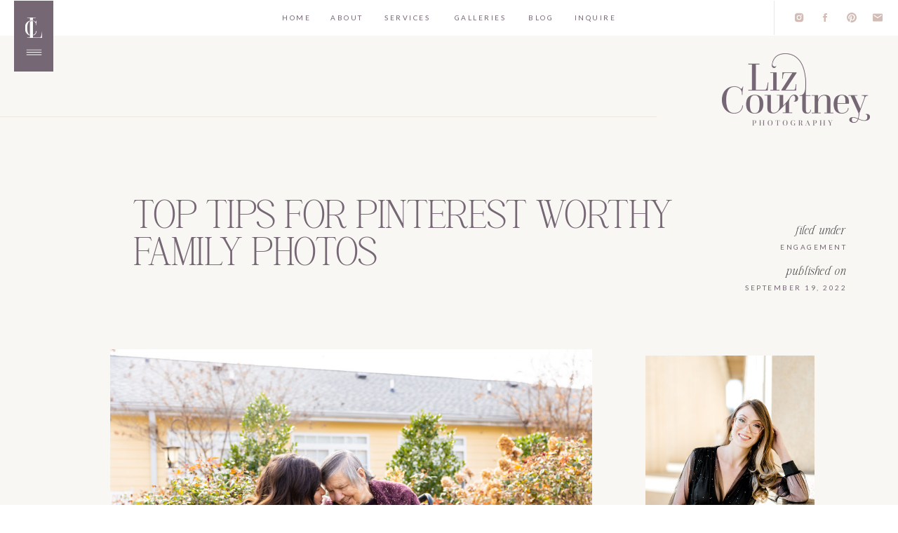

--- FILE ---
content_type: text/html; charset=UTF-8
request_url: https://lizcourtneyphoto.com/2022/09/19/top-tips-for-pinterest-worthy-family-photos/
body_size: 21136
content:
<!DOCTYPE html>
<html lang="en-US" class="d">
<head>
<link rel="stylesheet" type="text/css" href="//lib.showit.co/engine/2.4.3/showit.css" />
        <meta property="og:title" content="Top tips for Pinterest worthy family photos"/>
        <meta property="og:image" content="https://lizcourtneyphoto.com/wp-content/uploads/sites/5946/2022/09/SarahMossandGrandmother_NashvilleTN_LizCourtneyPhotography-13-scaled.jpg"/>
        <meta property="og:description" content=""/>
        <meta name="description" content=""/>
        <meta name="keywords" content=""/>
		<meta name='robots' content='index, follow, max-image-preview:large, max-snippet:-1, max-video-preview:-1' />

            <script data-no-defer="1" data-ezscrex="false" data-cfasync="false" data-pagespeed-no-defer data-cookieconsent="ignore">
                var ctPublicFunctions = {"_ajax_nonce":"8128538420","_rest_nonce":"6bdb6d51e3","_ajax_url":"\/wp-admin\/admin-ajax.php","_rest_url":"https:\/\/lizcourtneyphoto.com\/wp-json\/","data__cookies_type":"native","data__ajax_type":"custom_ajax","data__bot_detector_enabled":1,"data__frontend_data_log_enabled":1,"cookiePrefix":"","wprocket_detected":false,"host_url":"lizcourtneyphoto.com","text__ee_click_to_select":"Click to select the whole data","text__ee_original_email":"The complete one is","text__ee_got_it":"Got it","text__ee_blocked":"Blocked","text__ee_cannot_connect":"Cannot connect","text__ee_cannot_decode":"Can not decode email. Unknown reason","text__ee_email_decoder":"CleanTalk email decoder","text__ee_wait_for_decoding":"The magic is on the way!","text__ee_decoding_process":"Please wait a few seconds while we decode the contact data."}
            </script>
        
            <script data-no-defer="1" data-ezscrex="false" data-cfasync="false" data-pagespeed-no-defer data-cookieconsent="ignore">
                var ctPublic = {"_ajax_nonce":"8128538420","settings__forms__check_internal":"0","settings__forms__check_external":"0","settings__forms__force_protection":0,"settings__forms__search_test":"0","settings__data__bot_detector_enabled":1,"settings__sfw__anti_crawler":0,"blog_home":"https:\/\/lizcourtneyphoto.com\/","pixel__setting":"3","pixel__enabled":false,"pixel__url":"https:\/\/moderate11-v4.cleantalk.org\/pixel\/63c4b09d1ce83ddd76ff0ded07eb4962.gif","data__email_check_before_post":"1","data__email_check_exist_post":1,"data__cookies_type":"native","data__key_is_ok":true,"data__visible_fields_required":true,"wl_brandname":"Anti-Spam by CleanTalk","wl_brandname_short":"CleanTalk","ct_checkjs_key":1453885188,"emailEncoderPassKey":"ebc3cc1445ae7e4ec02bc197d669b832","bot_detector_forms_excluded":"W10=","advancedCacheExists":false,"varnishCacheExists":false,"wc_ajax_add_to_cart":false}
            </script>
        
	<!-- This site is optimized with the Yoast SEO plugin v26.7 - https://yoast.com/wordpress/plugins/seo/ -->
	<title>Top tips for Pinterest worthy family photos - Liz Courtney Photography | Nashville Wedding Photographer</title>
	<meta name="description" content="This week we are going to be talking about family photos which so often can feel like the most stressful part of your wedding day." />
	<link rel="canonical" href="https://lizcourtneyphoto.com/2022/09/19/top-tips-for-pinterest-worthy-family-photos/" />
	<meta property="og:locale" content="en_US" />
	<meta property="og:type" content="article" />
	<meta property="og:title" content="Top tips for Pinterest worthy family photos - Liz Courtney Photography | Nashville Wedding Photographer" />
	<meta property="og:description" content="This week we are going to be talking about family photos which so often can feel like the most stressful part of your wedding day." />
	<meta property="og:url" content="https://lizcourtneyphoto.com/2022/09/19/top-tips-for-pinterest-worthy-family-photos/" />
	<meta property="og:site_name" content="Liz Courtney Photography | Nashville Wedding Photographer" />
	<meta property="article:publisher" content="http://www.facebook.com/lizcourtneyphotography" />
	<meta property="article:published_time" content="2022-09-19T22:03:41+00:00" />
	<meta property="article:modified_time" content="2022-10-07T16:49:39+00:00" />
	<meta property="og:image" content="http://lizcourtneyphoto.com/wp-content/uploads/sites/5946/2022/09/SarahMossandGrandmother_NashvilleTN_LizCourtneyPhotography-13-scaled.jpg" />
	<meta property="og:image:width" content="2560" />
	<meta property="og:image:height" content="1707" />
	<meta property="og:image:type" content="image/jpeg" />
	<meta name="author" content="Liz Courtney" />
	<meta name="twitter:card" content="summary_large_image" />
	<meta name="twitter:label1" content="Written by" />
	<meta name="twitter:data1" content="Liz Courtney" />
	<meta name="twitter:label2" content="Est. reading time" />
	<meta name="twitter:data2" content="3 minutes" />
	<script type="application/ld+json" class="yoast-schema-graph">{"@context":"https://schema.org","@graph":[{"@type":"Article","@id":"https://lizcourtneyphoto.com/2022/09/19/top-tips-for-pinterest-worthy-family-photos/#article","isPartOf":{"@id":"https://lizcourtneyphoto.com/2022/09/19/top-tips-for-pinterest-worthy-family-photos/"},"author":{"name":"Liz Courtney","@id":"https://lizcourtneyphoto.com/#/schema/person/e26164a3d333b04ec50a16192ce27ab8"},"headline":"Top tips for Pinterest worthy family photos","datePublished":"2022-09-19T22:03:41+00:00","dateModified":"2022-10-07T16:49:39+00:00","mainEntityOfPage":{"@id":"https://lizcourtneyphoto.com/2022/09/19/top-tips-for-pinterest-worthy-family-photos/"},"wordCount":541,"commentCount":0,"publisher":{"@id":"https://lizcourtneyphoto.com/#organization"},"image":{"@id":"https://lizcourtneyphoto.com/2022/09/19/top-tips-for-pinterest-worthy-family-photos/#primaryimage"},"thumbnailUrl":"https://lizcourtneyphoto.com/wp-content/uploads/sites/5946/2022/09/SarahMossandGrandmother_NashvilleTN_LizCourtneyPhotography-13-scaled.jpg","keywords":["clarksvilletn","clarksvilletnphotographer","clarksvilleweddingphotographer","familyphotos","lizcourtneybrides","lizcourtneylegacy","lizcourtneyphotography","lizcourtneyweddings","nashvilletn","nashvilletnphotographer","nashvilleweddingphotographer","weddingplanning"],"articleSection":["Engagement","Tips and Tricks","Wedding"],"inLanguage":"en-US","potentialAction":[{"@type":"CommentAction","name":"Comment","target":["https://lizcourtneyphoto.com/2022/09/19/top-tips-for-pinterest-worthy-family-photos/#respond"]}]},{"@type":"WebPage","@id":"https://lizcourtneyphoto.com/2022/09/19/top-tips-for-pinterest-worthy-family-photos/","url":"https://lizcourtneyphoto.com/2022/09/19/top-tips-for-pinterest-worthy-family-photos/","name":"Top tips for Pinterest worthy family photos - Liz Courtney Photography | Nashville Wedding Photographer","isPartOf":{"@id":"https://lizcourtneyphoto.com/#website"},"primaryImageOfPage":{"@id":"https://lizcourtneyphoto.com/2022/09/19/top-tips-for-pinterest-worthy-family-photos/#primaryimage"},"image":{"@id":"https://lizcourtneyphoto.com/2022/09/19/top-tips-for-pinterest-worthy-family-photos/#primaryimage"},"thumbnailUrl":"https://lizcourtneyphoto.com/wp-content/uploads/sites/5946/2022/09/SarahMossandGrandmother_NashvilleTN_LizCourtneyPhotography-13-scaled.jpg","datePublished":"2022-09-19T22:03:41+00:00","dateModified":"2022-10-07T16:49:39+00:00","description":"This week we are going to be talking about family photos which so often can feel like the most stressful part of your wedding day.","breadcrumb":{"@id":"https://lizcourtneyphoto.com/2022/09/19/top-tips-for-pinterest-worthy-family-photos/#breadcrumb"},"inLanguage":"en-US","potentialAction":[{"@type":"ReadAction","target":["https://lizcourtneyphoto.com/2022/09/19/top-tips-for-pinterest-worthy-family-photos/"]}]},{"@type":"ImageObject","inLanguage":"en-US","@id":"https://lizcourtneyphoto.com/2022/09/19/top-tips-for-pinterest-worthy-family-photos/#primaryimage","url":"https://lizcourtneyphoto.com/wp-content/uploads/sites/5946/2022/09/SarahMossandGrandmother_NashvilleTN_LizCourtneyPhotography-13-scaled.jpg","contentUrl":"https://lizcourtneyphoto.com/wp-content/uploads/sites/5946/2022/09/SarahMossandGrandmother_NashvilleTN_LizCourtneyPhotography-13-scaled.jpg","width":2560,"height":1707,"caption":"bride kissing grandma on cheek"},{"@type":"BreadcrumbList","@id":"https://lizcourtneyphoto.com/2022/09/19/top-tips-for-pinterest-worthy-family-photos/#breadcrumb","itemListElement":[{"@type":"ListItem","position":1,"name":"Home","item":"https://lizcourtneyphoto.com/"},{"@type":"ListItem","position":2,"name":"Blog","item":"https://lizcourtneyphoto.com/blog/"},{"@type":"ListItem","position":3,"name":"Top tips for Pinterest worthy family photos"}]},{"@type":"WebSite","@id":"https://lizcourtneyphoto.com/#website","url":"https://lizcourtneyphoto.com/","name":"lizcourtneyphoto.com","description":"Nashville Elopement, Pageant + Wedding Photographer","publisher":{"@id":"https://lizcourtneyphoto.com/#organization"},"potentialAction":[{"@type":"SearchAction","target":{"@type":"EntryPoint","urlTemplate":"https://lizcourtneyphoto.com/?s={search_term_string}"},"query-input":{"@type":"PropertyValueSpecification","valueRequired":true,"valueName":"search_term_string"}}],"inLanguage":"en-US"},{"@type":"Organization","@id":"https://lizcourtneyphoto.com/#organization","name":"Liz Courtney Photography","url":"https://lizcourtneyphoto.com/","logo":{"@type":"ImageObject","inLanguage":"en-US","@id":"https://lizcourtneyphoto.com/#/schema/logo/image/","url":"http://lizcourtneyphoto.com/wp-content/uploads/sites/5946/2019/01/Primary-taupe.jpg","contentUrl":"http://lizcourtneyphoto.com/wp-content/uploads/sites/5946/2019/01/Primary-taupe.jpg","width":2000,"height":1074,"caption":"Liz Courtney Photography"},"image":{"@id":"https://lizcourtneyphoto.com/#/schema/logo/image/"},"sameAs":["http://www.facebook.com/lizcourtneyphotography","http://www.instagram.com/lizcourtneyphoto"]},{"@type":"Person","@id":"https://lizcourtneyphoto.com/#/schema/person/e26164a3d333b04ec50a16192ce27ab8","name":"Liz Courtney","image":{"@type":"ImageObject","inLanguage":"en-US","@id":"https://lizcourtneyphoto.com/#/schema/person/image/","url":"https://secure.gravatar.com/avatar/e3c9e9aa4fcc31184e3b6003d761825d567d534b379f0354439d63a670d889f4?s=96&d=mm&r=g","contentUrl":"https://secure.gravatar.com/avatar/e3c9e9aa4fcc31184e3b6003d761825d567d534b379f0354439d63a670d889f4?s=96&d=mm&r=g","caption":"Liz Courtney"},"url":"https://lizcourtneyphoto.com/author/lizlizcourtneyphoto-com/"}]}</script>
	<!-- / Yoast SEO plugin. -->


<link rel='dns-prefetch' href='//fd.cleantalk.org' />
<link rel='dns-prefetch' href='//stats.wp.com' />
<link rel='preconnect' href='//c0.wp.com' />
<link rel="alternate" type="application/rss+xml" title="Liz Courtney Photography | Nashville Wedding Photographer &raquo; Feed" href="https://lizcourtneyphoto.com/feed/" />
<link rel="alternate" type="application/rss+xml" title="Liz Courtney Photography | Nashville Wedding Photographer &raquo; Comments Feed" href="https://lizcourtneyphoto.com/comments/feed/" />
<link rel="alternate" type="application/rss+xml" title="Liz Courtney Photography | Nashville Wedding Photographer &raquo; Top tips for Pinterest worthy family photos Comments Feed" href="https://lizcourtneyphoto.com/2022/09/19/top-tips-for-pinterest-worthy-family-photos/feed/" />
<script type="text/javascript">
/* <![CDATA[ */
window._wpemojiSettings = {"baseUrl":"https:\/\/s.w.org\/images\/core\/emoji\/16.0.1\/72x72\/","ext":".png","svgUrl":"https:\/\/s.w.org\/images\/core\/emoji\/16.0.1\/svg\/","svgExt":".svg","source":{"concatemoji":"https:\/\/lizcourtneyphoto.com\/wp-includes\/js\/wp-emoji-release.min.js?ver=6.8.3"}};
/*! This file is auto-generated */
!function(s,n){var o,i,e;function c(e){try{var t={supportTests:e,timestamp:(new Date).valueOf()};sessionStorage.setItem(o,JSON.stringify(t))}catch(e){}}function p(e,t,n){e.clearRect(0,0,e.canvas.width,e.canvas.height),e.fillText(t,0,0);var t=new Uint32Array(e.getImageData(0,0,e.canvas.width,e.canvas.height).data),a=(e.clearRect(0,0,e.canvas.width,e.canvas.height),e.fillText(n,0,0),new Uint32Array(e.getImageData(0,0,e.canvas.width,e.canvas.height).data));return t.every(function(e,t){return e===a[t]})}function u(e,t){e.clearRect(0,0,e.canvas.width,e.canvas.height),e.fillText(t,0,0);for(var n=e.getImageData(16,16,1,1),a=0;a<n.data.length;a++)if(0!==n.data[a])return!1;return!0}function f(e,t,n,a){switch(t){case"flag":return n(e,"\ud83c\udff3\ufe0f\u200d\u26a7\ufe0f","\ud83c\udff3\ufe0f\u200b\u26a7\ufe0f")?!1:!n(e,"\ud83c\udde8\ud83c\uddf6","\ud83c\udde8\u200b\ud83c\uddf6")&&!n(e,"\ud83c\udff4\udb40\udc67\udb40\udc62\udb40\udc65\udb40\udc6e\udb40\udc67\udb40\udc7f","\ud83c\udff4\u200b\udb40\udc67\u200b\udb40\udc62\u200b\udb40\udc65\u200b\udb40\udc6e\u200b\udb40\udc67\u200b\udb40\udc7f");case"emoji":return!a(e,"\ud83e\udedf")}return!1}function g(e,t,n,a){var r="undefined"!=typeof WorkerGlobalScope&&self instanceof WorkerGlobalScope?new OffscreenCanvas(300,150):s.createElement("canvas"),o=r.getContext("2d",{willReadFrequently:!0}),i=(o.textBaseline="top",o.font="600 32px Arial",{});return e.forEach(function(e){i[e]=t(o,e,n,a)}),i}function t(e){var t=s.createElement("script");t.src=e,t.defer=!0,s.head.appendChild(t)}"undefined"!=typeof Promise&&(o="wpEmojiSettingsSupports",i=["flag","emoji"],n.supports={everything:!0,everythingExceptFlag:!0},e=new Promise(function(e){s.addEventListener("DOMContentLoaded",e,{once:!0})}),new Promise(function(t){var n=function(){try{var e=JSON.parse(sessionStorage.getItem(o));if("object"==typeof e&&"number"==typeof e.timestamp&&(new Date).valueOf()<e.timestamp+604800&&"object"==typeof e.supportTests)return e.supportTests}catch(e){}return null}();if(!n){if("undefined"!=typeof Worker&&"undefined"!=typeof OffscreenCanvas&&"undefined"!=typeof URL&&URL.createObjectURL&&"undefined"!=typeof Blob)try{var e="postMessage("+g.toString()+"("+[JSON.stringify(i),f.toString(),p.toString(),u.toString()].join(",")+"));",a=new Blob([e],{type:"text/javascript"}),r=new Worker(URL.createObjectURL(a),{name:"wpTestEmojiSupports"});return void(r.onmessage=function(e){c(n=e.data),r.terminate(),t(n)})}catch(e){}c(n=g(i,f,p,u))}t(n)}).then(function(e){for(var t in e)n.supports[t]=e[t],n.supports.everything=n.supports.everything&&n.supports[t],"flag"!==t&&(n.supports.everythingExceptFlag=n.supports.everythingExceptFlag&&n.supports[t]);n.supports.everythingExceptFlag=n.supports.everythingExceptFlag&&!n.supports.flag,n.DOMReady=!1,n.readyCallback=function(){n.DOMReady=!0}}).then(function(){return e}).then(function(){var e;n.supports.everything||(n.readyCallback(),(e=n.source||{}).concatemoji?t(e.concatemoji):e.wpemoji&&e.twemoji&&(t(e.twemoji),t(e.wpemoji)))}))}((window,document),window._wpemojiSettings);
/* ]]> */
</script>
<style id='wp-emoji-styles-inline-css' type='text/css'>

	img.wp-smiley, img.emoji {
		display: inline !important;
		border: none !important;
		box-shadow: none !important;
		height: 1em !important;
		width: 1em !important;
		margin: 0 0.07em !important;
		vertical-align: -0.1em !important;
		background: none !important;
		padding: 0 !important;
	}
</style>
<link rel='stylesheet' id='wp-block-library-css' href='https://c0.wp.com/c/6.8.3/wp-includes/css/dist/block-library/style.min.css' type='text/css' media='all' />
<style id='classic-theme-styles-inline-css' type='text/css'>
/*! This file is auto-generated */
.wp-block-button__link{color:#fff;background-color:#32373c;border-radius:9999px;box-shadow:none;text-decoration:none;padding:calc(.667em + 2px) calc(1.333em + 2px);font-size:1.125em}.wp-block-file__button{background:#32373c;color:#fff;text-decoration:none}
</style>
<style id='global-styles-inline-css' type='text/css'>
:root{--wp--preset--aspect-ratio--square: 1;--wp--preset--aspect-ratio--4-3: 4/3;--wp--preset--aspect-ratio--3-4: 3/4;--wp--preset--aspect-ratio--3-2: 3/2;--wp--preset--aspect-ratio--2-3: 2/3;--wp--preset--aspect-ratio--16-9: 16/9;--wp--preset--aspect-ratio--9-16: 9/16;--wp--preset--color--black: #000000;--wp--preset--color--cyan-bluish-gray: #abb8c3;--wp--preset--color--white: #ffffff;--wp--preset--color--pale-pink: #f78da7;--wp--preset--color--vivid-red: #cf2e2e;--wp--preset--color--luminous-vivid-orange: #ff6900;--wp--preset--color--luminous-vivid-amber: #fcb900;--wp--preset--color--light-green-cyan: #7bdcb5;--wp--preset--color--vivid-green-cyan: #00d084;--wp--preset--color--pale-cyan-blue: #8ed1fc;--wp--preset--color--vivid-cyan-blue: #0693e3;--wp--preset--color--vivid-purple: #9b51e0;--wp--preset--gradient--vivid-cyan-blue-to-vivid-purple: linear-gradient(135deg,rgba(6,147,227,1) 0%,rgb(155,81,224) 100%);--wp--preset--gradient--light-green-cyan-to-vivid-green-cyan: linear-gradient(135deg,rgb(122,220,180) 0%,rgb(0,208,130) 100%);--wp--preset--gradient--luminous-vivid-amber-to-luminous-vivid-orange: linear-gradient(135deg,rgba(252,185,0,1) 0%,rgba(255,105,0,1) 100%);--wp--preset--gradient--luminous-vivid-orange-to-vivid-red: linear-gradient(135deg,rgba(255,105,0,1) 0%,rgb(207,46,46) 100%);--wp--preset--gradient--very-light-gray-to-cyan-bluish-gray: linear-gradient(135deg,rgb(238,238,238) 0%,rgb(169,184,195) 100%);--wp--preset--gradient--cool-to-warm-spectrum: linear-gradient(135deg,rgb(74,234,220) 0%,rgb(151,120,209) 20%,rgb(207,42,186) 40%,rgb(238,44,130) 60%,rgb(251,105,98) 80%,rgb(254,248,76) 100%);--wp--preset--gradient--blush-light-purple: linear-gradient(135deg,rgb(255,206,236) 0%,rgb(152,150,240) 100%);--wp--preset--gradient--blush-bordeaux: linear-gradient(135deg,rgb(254,205,165) 0%,rgb(254,45,45) 50%,rgb(107,0,62) 100%);--wp--preset--gradient--luminous-dusk: linear-gradient(135deg,rgb(255,203,112) 0%,rgb(199,81,192) 50%,rgb(65,88,208) 100%);--wp--preset--gradient--pale-ocean: linear-gradient(135deg,rgb(255,245,203) 0%,rgb(182,227,212) 50%,rgb(51,167,181) 100%);--wp--preset--gradient--electric-grass: linear-gradient(135deg,rgb(202,248,128) 0%,rgb(113,206,126) 100%);--wp--preset--gradient--midnight: linear-gradient(135deg,rgb(2,3,129) 0%,rgb(40,116,252) 100%);--wp--preset--font-size--small: 13px;--wp--preset--font-size--medium: 20px;--wp--preset--font-size--large: 36px;--wp--preset--font-size--x-large: 42px;--wp--preset--spacing--20: 0.44rem;--wp--preset--spacing--30: 0.67rem;--wp--preset--spacing--40: 1rem;--wp--preset--spacing--50: 1.5rem;--wp--preset--spacing--60: 2.25rem;--wp--preset--spacing--70: 3.38rem;--wp--preset--spacing--80: 5.06rem;--wp--preset--shadow--natural: 6px 6px 9px rgba(0, 0, 0, 0.2);--wp--preset--shadow--deep: 12px 12px 50px rgba(0, 0, 0, 0.4);--wp--preset--shadow--sharp: 6px 6px 0px rgba(0, 0, 0, 0.2);--wp--preset--shadow--outlined: 6px 6px 0px -3px rgba(255, 255, 255, 1), 6px 6px rgba(0, 0, 0, 1);--wp--preset--shadow--crisp: 6px 6px 0px rgba(0, 0, 0, 1);}:where(.is-layout-flex){gap: 0.5em;}:where(.is-layout-grid){gap: 0.5em;}body .is-layout-flex{display: flex;}.is-layout-flex{flex-wrap: wrap;align-items: center;}.is-layout-flex > :is(*, div){margin: 0;}body .is-layout-grid{display: grid;}.is-layout-grid > :is(*, div){margin: 0;}:where(.wp-block-columns.is-layout-flex){gap: 2em;}:where(.wp-block-columns.is-layout-grid){gap: 2em;}:where(.wp-block-post-template.is-layout-flex){gap: 1.25em;}:where(.wp-block-post-template.is-layout-grid){gap: 1.25em;}.has-black-color{color: var(--wp--preset--color--black) !important;}.has-cyan-bluish-gray-color{color: var(--wp--preset--color--cyan-bluish-gray) !important;}.has-white-color{color: var(--wp--preset--color--white) !important;}.has-pale-pink-color{color: var(--wp--preset--color--pale-pink) !important;}.has-vivid-red-color{color: var(--wp--preset--color--vivid-red) !important;}.has-luminous-vivid-orange-color{color: var(--wp--preset--color--luminous-vivid-orange) !important;}.has-luminous-vivid-amber-color{color: var(--wp--preset--color--luminous-vivid-amber) !important;}.has-light-green-cyan-color{color: var(--wp--preset--color--light-green-cyan) !important;}.has-vivid-green-cyan-color{color: var(--wp--preset--color--vivid-green-cyan) !important;}.has-pale-cyan-blue-color{color: var(--wp--preset--color--pale-cyan-blue) !important;}.has-vivid-cyan-blue-color{color: var(--wp--preset--color--vivid-cyan-blue) !important;}.has-vivid-purple-color{color: var(--wp--preset--color--vivid-purple) !important;}.has-black-background-color{background-color: var(--wp--preset--color--black) !important;}.has-cyan-bluish-gray-background-color{background-color: var(--wp--preset--color--cyan-bluish-gray) !important;}.has-white-background-color{background-color: var(--wp--preset--color--white) !important;}.has-pale-pink-background-color{background-color: var(--wp--preset--color--pale-pink) !important;}.has-vivid-red-background-color{background-color: var(--wp--preset--color--vivid-red) !important;}.has-luminous-vivid-orange-background-color{background-color: var(--wp--preset--color--luminous-vivid-orange) !important;}.has-luminous-vivid-amber-background-color{background-color: var(--wp--preset--color--luminous-vivid-amber) !important;}.has-light-green-cyan-background-color{background-color: var(--wp--preset--color--light-green-cyan) !important;}.has-vivid-green-cyan-background-color{background-color: var(--wp--preset--color--vivid-green-cyan) !important;}.has-pale-cyan-blue-background-color{background-color: var(--wp--preset--color--pale-cyan-blue) !important;}.has-vivid-cyan-blue-background-color{background-color: var(--wp--preset--color--vivid-cyan-blue) !important;}.has-vivid-purple-background-color{background-color: var(--wp--preset--color--vivid-purple) !important;}.has-black-border-color{border-color: var(--wp--preset--color--black) !important;}.has-cyan-bluish-gray-border-color{border-color: var(--wp--preset--color--cyan-bluish-gray) !important;}.has-white-border-color{border-color: var(--wp--preset--color--white) !important;}.has-pale-pink-border-color{border-color: var(--wp--preset--color--pale-pink) !important;}.has-vivid-red-border-color{border-color: var(--wp--preset--color--vivid-red) !important;}.has-luminous-vivid-orange-border-color{border-color: var(--wp--preset--color--luminous-vivid-orange) !important;}.has-luminous-vivid-amber-border-color{border-color: var(--wp--preset--color--luminous-vivid-amber) !important;}.has-light-green-cyan-border-color{border-color: var(--wp--preset--color--light-green-cyan) !important;}.has-vivid-green-cyan-border-color{border-color: var(--wp--preset--color--vivid-green-cyan) !important;}.has-pale-cyan-blue-border-color{border-color: var(--wp--preset--color--pale-cyan-blue) !important;}.has-vivid-cyan-blue-border-color{border-color: var(--wp--preset--color--vivid-cyan-blue) !important;}.has-vivid-purple-border-color{border-color: var(--wp--preset--color--vivid-purple) !important;}.has-vivid-cyan-blue-to-vivid-purple-gradient-background{background: var(--wp--preset--gradient--vivid-cyan-blue-to-vivid-purple) !important;}.has-light-green-cyan-to-vivid-green-cyan-gradient-background{background: var(--wp--preset--gradient--light-green-cyan-to-vivid-green-cyan) !important;}.has-luminous-vivid-amber-to-luminous-vivid-orange-gradient-background{background: var(--wp--preset--gradient--luminous-vivid-amber-to-luminous-vivid-orange) !important;}.has-luminous-vivid-orange-to-vivid-red-gradient-background{background: var(--wp--preset--gradient--luminous-vivid-orange-to-vivid-red) !important;}.has-very-light-gray-to-cyan-bluish-gray-gradient-background{background: var(--wp--preset--gradient--very-light-gray-to-cyan-bluish-gray) !important;}.has-cool-to-warm-spectrum-gradient-background{background: var(--wp--preset--gradient--cool-to-warm-spectrum) !important;}.has-blush-light-purple-gradient-background{background: var(--wp--preset--gradient--blush-light-purple) !important;}.has-blush-bordeaux-gradient-background{background: var(--wp--preset--gradient--blush-bordeaux) !important;}.has-luminous-dusk-gradient-background{background: var(--wp--preset--gradient--luminous-dusk) !important;}.has-pale-ocean-gradient-background{background: var(--wp--preset--gradient--pale-ocean) !important;}.has-electric-grass-gradient-background{background: var(--wp--preset--gradient--electric-grass) !important;}.has-midnight-gradient-background{background: var(--wp--preset--gradient--midnight) !important;}.has-small-font-size{font-size: var(--wp--preset--font-size--small) !important;}.has-medium-font-size{font-size: var(--wp--preset--font-size--medium) !important;}.has-large-font-size{font-size: var(--wp--preset--font-size--large) !important;}.has-x-large-font-size{font-size: var(--wp--preset--font-size--x-large) !important;}
:where(.wp-block-post-template.is-layout-flex){gap: 1.25em;}:where(.wp-block-post-template.is-layout-grid){gap: 1.25em;}
:where(.wp-block-columns.is-layout-flex){gap: 2em;}:where(.wp-block-columns.is-layout-grid){gap: 2em;}
:root :where(.wp-block-pullquote){font-size: 1.5em;line-height: 1.6;}
</style>
<link rel='stylesheet' id='cleantalk-public-css-css' href='https://lizcourtneyphoto.com/wp-content/plugins/cleantalk-spam-protect/css/cleantalk-public.min.css?ver=6.67_1762383432' type='text/css' media='all' />
<link rel='stylesheet' id='cleantalk-email-decoder-css-css' href='https://lizcourtneyphoto.com/wp-content/plugins/cleantalk-spam-protect/css/cleantalk-email-decoder.min.css?ver=6.67_1762383432' type='text/css' media='all' />
<script type="text/javascript" src="https://lizcourtneyphoto.com/wp-content/plugins/cleantalk-spam-protect/js/apbct-public-bundle.min.js?ver=6.67_1762383432" id="apbct-public-bundle.min-js-js"></script>
<script type="text/javascript" src="https://fd.cleantalk.org/ct-bot-detector-wrapper.js?ver=6.67" id="ct_bot_detector-js" defer="defer" data-wp-strategy="defer"></script>
<script type="text/javascript" src="https://c0.wp.com/c/6.8.3/wp-includes/js/jquery/jquery.min.js" id="jquery-core-js"></script>
<script type="text/javascript" src="https://c0.wp.com/c/6.8.3/wp-includes/js/jquery/jquery-migrate.min.js" id="jquery-migrate-js"></script>
<script type="text/javascript" src="https://lizcourtneyphoto.com/wp-content/plugins/showit/public/js/showit.js?ver=1765982834" id="si-script-js"></script>
<link rel="https://api.w.org/" href="https://lizcourtneyphoto.com/wp-json/" /><link rel="alternate" title="JSON" type="application/json" href="https://lizcourtneyphoto.com/wp-json/wp/v2/posts/8997" /><link rel="EditURI" type="application/rsd+xml" title="RSD" href="https://lizcourtneyphoto.com/xmlrpc.php?rsd" />
<link rel='shortlink' href='https://lizcourtneyphoto.com/?p=8997' />
<link rel="alternate" title="oEmbed (JSON)" type="application/json+oembed" href="https://lizcourtneyphoto.com/wp-json/oembed/1.0/embed?url=https%3A%2F%2Flizcourtneyphoto.com%2F2022%2F09%2F19%2Ftop-tips-for-pinterest-worthy-family-photos%2F" />
<link rel="alternate" title="oEmbed (XML)" type="text/xml+oembed" href="https://lizcourtneyphoto.com/wp-json/oembed/1.0/embed?url=https%3A%2F%2Flizcourtneyphoto.com%2F2022%2F09%2F19%2Ftop-tips-for-pinterest-worthy-family-photos%2F&#038;format=xml" />
	<style>img#wpstats{display:none}</style>
		<style type="text/css">.recentcomments a{display:inline !important;padding:0 !important;margin:0 !important;}</style>
<meta charset="UTF-8" />
<meta name="viewport" content="width=device-width, initial-scale=1" />
<link rel="icon" type="image/png" href="//static.showit.co/200/YZTu2myQRXmxNcOtilfj6A/78731/badge-plum.png" />
<link rel="preconnect" href="https://static.showit.co" />

<link rel="preconnect" href="https://fonts.googleapis.com">
<link rel="preconnect" href="https://fonts.gstatic.com" crossorigin>
<link href="https://fonts.googleapis.com/css?family=Lato:regular|Noto+Serif+Display:200italic" rel="stylesheet" type="text/css"/>
<style>
@font-face{font-family:High Hope;src:url('//static.showit.co/file/E4Gwu43BR7mz79cuDKMWOA/78731/highhope-extralight-webfont.woff');}
@font-face{font-family:High Hopt Italic;src:url('//static.showit.co/file/jtcc5qkXR3uEqceMi4qa_g/78731/highhope-extralightitalic-webfont.woff');}
</style>
<script id="init_data" type="application/json">
{"mobile":{"w":320,"bgMediaType":"none"},"desktop":{"w":1200,"bgMediaType":"none","bgFillType":"color","bgColor":"colors-7"},"sid":"78duuhgqqxq2sly-g4pspg","break":768,"assetURL":"//static.showit.co","contactFormId":"78731/189686","cfAction":"aHR0cHM6Ly9jbGllbnRzZXJ2aWNlLnNob3dpdC5jby9jb250YWN0Zm9ybQ==","sgAction":"aHR0cHM6Ly9jbGllbnRzZXJ2aWNlLnNob3dpdC5jby9zb2NpYWxncmlk","blockData":[{"slug":"open-menu","visible":"a","states":[],"d":{"h":703,"w":1200,"locking":{"side":"t"},"nature":"wH","bgFillType":"color","bgColor":"#000000:0","bgMediaType":"none"},"m":{"h":450,"w":320,"locking":{"side":"t"},"nature":"wH","bgFillType":"color","bgColor":"#000000:0","bgMediaType":"none"}},{"slug":"icon","visible":"a","states":[],"d":{"h":1,"w":1200,"locking":{"side":"t"},"bgFillType":"color","bgColor":"colors-7","bgMediaType":"none"},"m":{"h":1,"w":320,"locking":{"side":"t"},"bgFillType":"color","bgColor":"colors-7","bgMediaType":"none"}},{"slug":"menu","visible":"d","states":[],"d":{"h":50,"w":1200,"locking":{},"bgFillType":"color","bgColor":"colors-7","bgMediaType":"none"},"m":{"h":200,"w":320,"bgFillType":"color","bgColor":"colors-7","bgMediaType":"none"}},{"slug":"logo","visible":"a","states":[],"d":{"h":1,"w":1200,"bgFillType":"color","bgColor":"colors-7","bgMediaType":"none"},"m":{"h":1,"w":320,"bgFillType":"color","bgColor":"colors-7","bgMediaType":"none"}},{"slug":"title","visible":"a","states":[],"d":{"h":385,"w":1200,"nature":"dH","bgFillType":"color","bgColor":"colors-5:55","bgMediaType":"none"},"m":{"h":400,"w":320,"bgFillType":"color","bgColor":"colors-5:55","bgMediaType":"none"}},{"slug":"sidebar","visible":"d","states":[],"d":{"h":1,"w":1200,"bgFillType":"color","bgColor":"colors-5:55","bgMediaType":"none"},"m":{"h":958,"w":320,"bgFillType":"color","bgColor":"colors-5:55","bgMediaType":"none"}},{"slug":"content","visible":"a","states":[],"d":{"h":1322,"w":1200,"nature":"dH","bgFillType":"color","bgColor":"colors-5:55","bgMediaType":"none"},"m":{"h":2198,"w":320,"nature":"dH","bgFillType":"color","bgColor":"colors-5:55","bgMediaType":"none"}},{"slug":"navigate","visible":"a","states":[],"d":{"h":148,"w":1200,"bgFillType":"color","bgColor":"colors-5:55","bgMediaType":"none"},"m":{"h":138,"w":320,"bgFillType":"color","bgColor":"colors-5:55","bgMediaType":"none"}},{"slug":"buffer","visible":"a","states":[],"d":{"h":62,"w":1200,"bgFillType":"color","bgColor":"colors-5:55","bgMediaType":"none"},"m":{"h":6,"w":320,"bgFillType":"color","bgColor":"colors-5:55","bgMediaType":"none"}},{"slug":"cta","visible":"a","states":[],"d":{"h":565,"w":1200,"bgFillType":"color","bgColor":"colors-1","bgMediaType":"image","bgImage":{"key":"xIvHB4eVR82UX3HYaVGGQA/78731/crosbywedding_burdocfarmskeithglennbuilding-croftonky_lizcourtneyphotography-226.jpg","aspect_ratio":1.50014,"title":"CrosbyWedding_BurdocFarmsKeithGlennBuilding-CroftonKY_LizCourtneyPhotography-226","type":"asset"},"bgOpacity":29,"bgPos":"ct","bgScroll":"x"},"m":{"h":236,"w":320,"bgFillType":"color","bgColor":"colors-1","bgMediaType":"image","bgImage":{"key":"xIvHB4eVR82UX3HYaVGGQA/78731/crosbywedding_burdocfarmskeithglennbuilding-croftonky_lizcourtneyphotography-226.jpg","aspect_ratio":1.50014,"title":"CrosbyWedding_BurdocFarmsKeithGlennBuilding-CroftonKY_LizCourtneyPhotography-226","type":"asset"},"bgOpacity":29,"bgPos":"ct","bgScroll":"x"}},{"slug":"footer","visible":"a","states":[],"d":{"h":418,"w":1200,"bgFillType":"color","bgColor":"colors-7","bgMediaType":"none"},"m":{"h":660,"w":320,"bgFillType":"color","bgColor":"colors-7","bgMediaType":"none"}},{"slug":"credits","visible":"a","states":[],"d":{"h":50,"w":1200,"bgFillType":"color","bgColor":"colors-7","bgMediaType":"none"},"m":{"h":68,"w":320,"bgFillType":"color","bgColor":"colors-7","bgMediaType":"none"}}],"elementData":[{"type":"simple","visible":"a","id":"open-menu_0","blockId":"open-menu","m":{"x":0,"y":0,"w":320,"h":450,"a":0,"lockV":"s"},"d":{"x":0,"y":0,"w":754,"h":703,"a":0,"lockH":"l","lockV":"s"}},{"type":"icon","visible":"a","id":"open-menu_1","blockId":"open-menu","m":{"x":198,"y":370,"w":25,"h":25,"a":0,"lockV":"t"},"d":{"x":304,"y":631,"w":27,"h":28,"a":0,"lockH":"l","lockV":"t"}},{"type":"icon","visible":"a","id":"open-menu_2","blockId":"open-menu","m":{"x":153,"y":370,"w":25,"h":25,"a":0,"lockV":"t"},"d":{"x":236,"y":631,"w":27,"h":28,"a":0,"lockH":"l","lockV":"t"},"pc":[{"type":"hide","block":"open-menu"}]},{"type":"icon","visible":"a","id":"open-menu_3","blockId":"open-menu","m":{"x":111,"y":370,"w":25,"h":25,"a":0,"lockV":"t"},"d":{"x":173,"y":631,"w":27,"h":28,"a":0,"lockH":"l","lockV":"t"},"pc":[{"type":"hide","block":"open-menu"}]},{"type":"icon","visible":"a","id":"open-menu_4","blockId":"open-menu","m":{"x":70,"y":370,"w":25,"h":25,"a":0,"lockV":"t"},"d":{"x":119,"y":631,"w":27,"h":28,"a":0,"lockH":"l","lockV":"t"},"pc":[{"type":"hide","block":"open-menu"}]},{"type":"text","visible":"a","id":"open-menu_5","blockId":"open-menu","m":{"x":70,"y":309,"w":135,"h":34,"a":0,"lockV":"t"},"d":{"x":119,"y":520,"w":571,"h":73,"a":0,"lockH":"l","lockV":"t"},"pc":[{"type":"hide","block":"open-menu"}]},{"type":"text","visible":"a","id":"open-menu_6","blockId":"open-menu","m":{"x":70,"y":258,"w":135,"h":34,"a":0,"lockV":"t"},"d":{"x":119,"y":426,"w":571,"h":73,"a":0,"lockH":"l","lockV":"t"},"pc":[{"type":"hide","block":"open-menu"}]},{"type":"text","visible":"a","id":"open-menu_7","blockId":"open-menu","m":{"x":70,"y":207,"w":153,"h":34,"a":0,"lockV":"t"},"d":{"x":119,"y":333,"w":571,"h":73,"a":0,"lockH":"l","lockV":"t"},"pc":[{"type":"hide","block":"open-menu"}]},{"type":"text","visible":"a","id":"open-menu_8","blockId":"open-menu","m":{"x":70,"y":156,"w":243,"h":34,"a":0,"lockV":"t"},"d":{"x":119,"y":239,"w":571,"h":73,"a":0,"lockH":"l","lockV":"t"},"pc":[{"type":"hide","block":"open-menu"}]},{"type":"text","visible":"a","id":"open-menu_9","blockId":"open-menu","m":{"x":70,"y":105,"w":105,"h":34,"a":0,"lockV":"t"},"d":{"x":119,"y":146,"w":424,"h":73,"a":0,"lockH":"l","lockV":"t"},"pc":[{"type":"hide","block":"open-menu"}]},{"type":"text","visible":"a","id":"open-menu_10","blockId":"open-menu","m":{"x":70,"y":54,"w":105,"h":34,"a":0,"lockV":"t"},"d":{"x":119,"y":52,"w":424,"h":73,"a":0,"lockH":"l","lockV":"t"},"pc":[{"type":"hide","block":"open-menu"}]},{"type":"simple","visible":"a","id":"open-menu_11","blockId":"open-menu","m":{"x":0,"y":0,"w":50,"h":78,"a":0,"lockV":"t"},"d":{"x":20,"y":1,"w":56,"h":101,"a":0,"lockH":"l","lockV":"t"},"pc":[{"type":"hide","block":"open-menu"}]},{"type":"icon","visible":"a","id":"open-menu_12","blockId":"open-menu","m":{"x":5,"y":43,"w":40,"h":35,"a":0,"lockV":"t"},"d":{"x":28,"y":59,"w":43,"h":43,"a":0,"lockH":"l","lockV":"t"},"pc":[{"type":"hide","block":"open-menu"}]},{"type":"graphic","visible":"a","id":"open-menu_13","blockId":"open-menu","m":{"x":13,"y":12,"w":26,"h":31,"a":0},"d":{"x":33,"y":13,"w":33,"h":39,"a":0,"gs":{"t":"fit"},"lockH":"l","lockV":"t"},"c":{"key":"YZTu2myQRXmxNcOtilfj6A/78731/badge-plum.png","aspect_ratio":0.87051}},{"type":"icon","visible":"a","id":"open-menu_14","blockId":"open-menu","m":{"x":282,"y":11,"w":31,"h":28,"a":0,"lockV":"t"},"d":{"x":681,"y":15,"w":52,"h":60,"a":0,"lockH":"l","lockV":"t"},"pc":[{"type":"hide","block":"open-menu"}]},{"type":"simple","visible":"a","id":"icon_0","blockId":"icon","m":{"x":0,"y":0,"w":50,"h":78,"a":0},"d":{"x":20,"y":1,"w":56,"h":101,"a":0,"lockH":"l"},"pc":[{"type":"show","block":"open-menu"}]},{"type":"icon","visible":"a","id":"icon_1","blockId":"icon","m":{"x":10,"y":43,"w":31,"h":28,"a":0},"d":{"x":33,"y":59,"w":31,"h":31,"a":0,"lockH":"l"},"pc":[{"type":"show","block":"open-menu"}]},{"type":"graphic","visible":"a","id":"icon_2","blockId":"icon","m":{"x":13,"y":12,"w":26,"h":31,"a":0},"d":{"x":36,"y":25,"w":24,"h":29,"a":360,"lockH":"l"},"c":{"key":"ElWQIEl4QqCo3lvpF5HuOw/78731/badge-white.png","aspect_ratio":0.87051}},{"type":"icon","visible":"a","id":"menu_0","blockId":"menu","m":{"x":135,"y":75,"w":50,"h":50,"a":0},"d":{"x":1161,"y":17,"w":20,"h":16,"a":0,"lockH":"r"}},{"type":"icon","visible":"a","id":"menu_1","blockId":"menu","m":{"x":135,"y":75,"w":50,"h":50,"a":0},"d":{"x":1124,"y":17,"w":20,"h":16,"a":0,"lockH":"r"}},{"type":"icon","visible":"a","id":"menu_2","blockId":"menu","m":{"x":135,"y":75,"w":50,"h":50,"a":0},"d":{"x":1086,"y":17,"w":20,"h":16,"a":0,"lockH":"r"}},{"type":"icon","visible":"a","id":"menu_3","blockId":"menu","m":{"x":135,"y":75,"w":50,"h":50,"a":0},"d":{"x":1049,"y":17,"w":20,"h":16,"a":0,"lockH":"r"}},{"type":"line","visible":"a","id":"menu_4","blockId":"menu","m":{"x":48,"y":99,"w":224,"h":3,"a":0},"d":{"x":999,"y":25,"w":50,"h":1,"a":90,"lockH":"r"}},{"type":"text","visible":"a","id":"menu_5","blockId":"menu","m":{"x":109,"y":92,"w":102,"h":17,"a":0},"d":{"x":778,"y":17,"w":60,"h":17,"a":0}},{"type":"text","visible":"a","id":"menu_6","blockId":"menu","m":{"x":109,"y":92,"w":102,"h":17,"a":0},"d":{"x":710,"y":17,"w":39,"h":17,"a":0}},{"type":"text","visible":"a","id":"menu_7","blockId":"menu","m":{"x":109,"y":92,"w":102,"h":17,"a":0},"d":{"x":603,"y":17,"w":78,"h":17,"a":0}},{"type":"text","visible":"a","id":"menu_8","blockId":"menu","m":{"x":109,"y":92,"w":102,"h":17,"a":0},"d":{"x":506,"y":17,"w":67,"h":17,"a":0}},{"type":"text","visible":"a","id":"menu_9","blockId":"menu","m":{"x":109,"y":92,"w":102,"h":17,"a":0},"d":{"x":431,"y":17,"w":46,"h":17,"a":0}},{"type":"text","visible":"a","id":"menu_10","blockId":"menu","m":{"x":109,"y":92,"w":102,"h":17,"a":0},"d":{"x":362,"y":17,"w":40,"h":17,"a":0}},{"type":"graphic","visible":"a","id":"logo_1","blockId":"logo","m":{"x":159,"y":0,"w":2,"h":1,"a":0},"d":{"x":937,"y":26,"w":235,"h":103,"a":0,"gs":{"t":"fit"},"lockH":"r"},"c":{"key":"-X3tLlWqQrqpWjHCg-zCcQ/78731/mainlogo-plum.png","aspect_ratio":2.04994}},{"type":"text","visible":"a","id":"title_0","blockId":"title","m":{"x":20,"y":133,"w":280,"h":175,"a":0},"d":{"x":150,"y":232,"w":900,"h":105,"a":0}},{"type":"text","visible":"a","id":"title_1","blockId":"title","m":{"x":75,"y":318,"w":170,"h":21,"a":0},"d":{"x":986,"y":348,"w":181,"h":22,"a":0}},{"type":"text","visible":"d","id":"title_2","blockId":"title","m":{"x":100,"y":158,"w":121,"h":30,"a":0},"d":{"x":1041,"y":322,"w":125,"h":30,"a":0}},{"type":"line","visible":"a","id":"title_3","blockId":"title","m":{"x":20,"y":370,"w":280,"a":0},"d":{"x":0,"y":115,"w":857,"h":1,"a":0,"lockH":"s"}},{"type":"text","visible":"a","id":"title_4","blockId":"title","m":{"x":102,"y":103,"w":116,"h":19,"a":0},"d":{"x":944,"y":290,"w":223,"h":22,"a":0}},{"type":"text","visible":"d","id":"title_5","blockId":"title","m":{"x":110,"y":95,"w":100,"h":30,"a":0},"d":{"x":1041,"y":264,"w":125,"h":30,"a":0}},{"type":"text","visible":"a","id":"sidebar_0","blockId":"sidebar","m":{"x":20,"y":483,"w":280,"h":30,"a":0},"d":{"x":880,"y":974,"w":241,"h":19,"a":0}},{"type":"text","visible":"a","id":"sidebar_1","blockId":"sidebar","m":{"x":20,"y":483,"w":280,"h":30,"a":0},"d":{"x":880,"y":947,"w":241,"h":19,"a":0}},{"type":"text","visible":"a","id":"sidebar_2","blockId":"sidebar","m":{"x":20,"y":483,"w":280,"h":30,"a":0},"d":{"x":880,"y":921,"w":241,"h":19,"a":0}},{"type":"text","visible":"a","id":"sidebar_3","blockId":"sidebar","m":{"x":20,"y":483,"w":280,"h":30,"a":0},"d":{"x":880,"y":894,"w":241,"h":19,"a":0}},{"type":"text","visible":"a","id":"sidebar_4","blockId":"sidebar","m":{"x":20,"y":483,"w":280,"h":30,"a":0},"d":{"x":880,"y":868,"w":241,"h":19,"a":0}},{"type":"text","visible":"a","id":"sidebar_5","blockId":"sidebar","m":{"x":20,"y":483,"w":280,"h":30,"a":0},"d":{"x":880,"y":841,"w":241,"h":19,"a":0}},{"type":"line","visible":"a","id":"sidebar_6","blockId":"sidebar","m":{"x":0,"y":149,"w":320,"a":0},"d":{"x":880,"y":825,"w":241,"h":1,"a":0}},{"type":"text","visible":"a","id":"sidebar_7","blockId":"sidebar","m":{"x":20,"y":76,"w":280,"h":54,"a":0},"d":{"x":880,"y":794,"w":241,"h":25,"a":0}},{"type":"icon","visible":"a","id":"sidebar_8","blockId":"sidebar","m":{"x":135,"y":75,"w":50,"h":50,"a":0},"d":{"x":965,"y":720,"w":14,"h":14,"a":0}},{"type":"icon","visible":"a","id":"sidebar_9","blockId":"sidebar","m":{"x":135,"y":75,"w":50,"h":50,"a":0},"d":{"x":937,"y":720,"w":14,"h":14,"a":0}},{"type":"icon","visible":"a","id":"sidebar_10","blockId":"sidebar","m":{"x":135,"y":75,"w":50,"h":50,"a":0},"d":{"x":908,"y":720,"w":14,"h":14,"a":0}},{"type":"icon","visible":"a","id":"sidebar_11","blockId":"sidebar","m":{"x":135,"y":75,"w":50,"h":50,"a":0},"d":{"x":880,"y":720,"w":14,"h":14,"a":0}},{"type":"simple","visible":"a","id":"sidebar_12","blockId":"sidebar","m":{"x":20,"y":872,"w":208,"h":40,"a":0},"d":{"x":880,"y":655,"w":155,"h":38,"a":0}},{"type":"text","visible":"a","id":"sidebar_13","blockId":"sidebar","m":{"x":20,"y":884,"w":208,"h":17,"a":0},"d":{"x":880,"y":665,"w":155,"h":17,"a":0}},{"type":"text","visible":"a","id":"sidebar_14","blockId":"sidebar","m":{"x":20,"y":1515,"w":280,"h":48,"a":0},"d":{"x":880,"y":455,"w":253,"h":136,"a":0}},{"type":"line","visible":"a","id":"sidebar_15","blockId":"sidebar","m":{"x":20,"y":1845,"w":280,"a":0},"d":{"x":880,"y":433,"w":124,"h":1,"a":0}},{"type":"text","visible":"a","id":"sidebar_16","blockId":"sidebar","m":{"x":20,"y":1801,"w":280,"h":14,"a":0},"d":{"x":880,"y":412,"w":241,"h":17,"a":0}},{"type":"graphic","visible":"a","id":"sidebar_17","blockId":"sidebar","m":{"x":20,"y":1136,"w":280,"h":364,"a":0},"d":{"x":880,"y":70,"w":241,"h":321,"a":0},"c":{"key":"t5-xeAyzQtuxfT2mWp8iag/78731/liz-4.jpg","aspect_ratio":0.66667}},{"type":"text","visible":"a","id":"content_0","blockId":"content","m":{"x":20,"y":0,"w":280,"h":2180,"a":0},"d":{"x":117,"y":60,"w":687,"h":1202,"a":0}},{"type":"text","visible":"a","id":"navigate_0","blockId":"navigate","m":{"x":17,"y":74,"w":287,"h":22,"a":0},"d":{"x":650,"y":61,"w":401,"h":19,"a":0}},{"type":"text","visible":"a","id":"navigate_1","blockId":"navigate","m":{"x":17,"y":12,"w":287,"h":22,"a":0},"d":{"x":150,"y":61,"w":401,"h":19,"a":0}},{"type":"line","visible":"a","id":"navigate_2","blockId":"navigate","m":{"x":21,"y":54,"w":280,"a":0},"d":{"x":150,"y":10,"w":900,"h":1,"a":0}},{"type":"text","visible":"a","id":"cta_0","blockId":"cta","m":{"x":57,"y":51,"w":206,"h":106,"a":0},"d":{"x":228,"y":160,"w":745,"h":170,"a":0}},{"type":"simple","visible":"a","id":"cta_1","blockId":"cta","m":{"x":56,"y":143,"w":208,"h":40,"a":0},"d":{"x":496,"y":389,"w":208,"h":38,"a":0}},{"type":"text","visible":"a","id":"cta_2","blockId":"cta","m":{"x":56,"y":155,"w":208,"h":17,"a":0},"d":{"x":496,"y":399,"w":208,"h":17,"a":0}},{"type":"simple","visible":"a","id":"footer_0","blockId":"footer","m":{"x":56,"y":595,"w":208,"h":40,"a":0},"d":{"x":496,"y":352,"w":208,"h":38,"a":0}},{"type":"text","visible":"a","id":"footer_1","blockId":"footer","m":{"x":56,"y":606,"w":208,"h":17,"a":0},"d":{"x":496,"y":362,"w":208,"h":17,"a":0}},{"type":"line","visible":"a","id":"footer_2","blockId":"footer","m":{"x":87,"y":520,"w":148,"h":1,"a":0},"d":{"x":971,"y":221,"w":154,"h":1,"a":0}},{"type":"text","visible":"a","id":"footer_3","blockId":"footer","m":{"x":51,"y":489,"w":219,"h":23,"a":0},"d":{"x":938,"y":184,"w":219,"h":27,"a":0}},{"type":"graphic","visible":"d","id":"footer_4","blockId":"footer","m":{"x":87,"y":1109,"w":147,"h":148,"a":0},"d":{"x":702,"y":169,"w":147,"h":148,"a":0,"gs":{"s":100}},"c":{"key":"QqvXA3e1TMuOrothwJ4OLw/78731/allenwedding_barnatwhiteoaks_murrayky_lizcourtneyphotography-345.jpg","aspect_ratio":0.66667}},{"type":"graphic","visible":"a","id":"footer_5","blockId":"footer","m":{"x":160,"y":131,"w":160,"h":163,"a":0},"d":{"x":527,"y":169,"w":147,"h":148,"a":0},"c":{"key":"2XPZD03JQxunKSzXXK6s-g/78731/smithwedding_tennesseestatemuseum_nashvilletn_lizcourtneyphotography-29.jpg","aspect_ratio":1.5}},{"type":"graphic","visible":"a","id":"footer_6","blockId":"footer","m":{"x":0,"y":131,"w":160,"h":163,"a":0},"d":{"x":351,"y":169,"w":147,"h":148,"a":0},"c":{"key":"-ylocJLhSMC4LR7-6fQPtA/78731/diamondcreekfarms_nashvilletn_lizcourtneyphoto-68.jpg","aspect_ratio":1.50014}},{"type":"text","visible":"a","id":"footer_7","blockId":"footer","m":{"x":20,"y":383,"w":280,"h":88,"a":0},"d":{"x":50,"y":184,"w":237,"h":121,"a":0}},{"type":"text","visible":"a","id":"footer_8","blockId":"footer","m":{"x":237,"y":46,"w":55,"h":17,"a":0},"d":{"x":959,"y":130,"w":58,"h":17,"a":0}},{"type":"text","visible":"a","id":"footer_9","blockId":"footer","m":{"x":129,"y":46,"w":62,"h":17,"a":0},"d":{"x":876,"y":130,"w":63,"h":17,"a":0}},{"type":"text","visible":"a","id":"footer_10","blockId":"footer","m":{"x":25,"y":46,"w":72,"h":17,"a":0},"d":{"x":393,"y":130,"w":71,"h":17,"a":0}},{"type":"text","visible":"a","id":"footer_11","blockId":"footer","m":{"x":230,"y":21,"w":69,"h":17,"a":0},"d":{"x":310,"y":130,"w":63,"h":17,"a":0}},{"type":"text","visible":"a","id":"footer_12","blockId":"footer","m":{"x":135,"y":21,"w":50,"h":17,"a":0},"d":{"x":244,"y":130,"w":46,"h":17,"a":0}},{"type":"text","visible":"a","id":"footer_13","blockId":"footer","m":{"x":39,"y":21,"w":45,"h":17,"a":0},"d":{"x":184,"y":130,"w":40,"h":17,"a":0}},{"type":"icon","visible":"a","id":"footer_14","blockId":"footer","m":{"x":204,"y":536,"w":26,"h":20,"a":0},"d":{"x":1078,"y":243,"w":14,"h":14,"a":0,"lockH":"r"}},{"type":"icon","visible":"a","id":"footer_15","blockId":"footer","m":{"x":163,"y":536,"w":26,"h":20,"a":0},"d":{"x":1047,"y":243,"w":14,"h":14,"a":0,"lockH":"r"}},{"type":"icon","visible":"a","id":"footer_16","blockId":"footer","m":{"x":127,"y":536,"w":26,"h":20,"a":0},"d":{"x":1020,"y":243,"w":14,"h":14,"a":0,"lockH":"r"}},{"type":"icon","visible":"a","id":"footer_17","blockId":"footer","m":{"x":91,"y":536,"w":26,"h":20,"a":0},"d":{"x":992,"y":243,"w":14,"h":14,"a":0,"lockH":"r"}},{"type":"graphic","visible":"a","id":"footer_18","blockId":"footer","m":{"x":48,"y":326,"w":224,"h":42,"a":0},"d":{"x":414,"y":26,"w":373,"h":70,"a":0},"c":{"key":"zjviq0nMRZ-xKhiwRPYGzw/78731/secondary_plum.png","aspect_ratio":5.30055}},{"type":"text","visible":"d","id":"footer_19","blockId":"footer","m":{"x":56,"y":611,"w":208,"h":17,"a":0},"d":{"x":986,"y":282,"w":123,"h":17,"a":0}},{"type":"text","visible":"a","id":"footer_20","blockId":"footer","m":{"x":56,"y":72,"w":67,"h":17,"a":0},"d":{"x":484,"y":130,"w":60,"h":17,"a":0}},{"type":"text","visible":"a","id":"footer_21","blockId":"footer","m":{"x":150,"y":72,"w":135,"h":17,"a":0},"d":{"x":733,"y":130,"w":123,"h":17,"a":0}},{"type":"text","visible":"a","id":"footer_22","blockId":"footer","m":{"x":60,"y":97,"w":200,"h":17,"a":0},"d":{"x":563,"y":130,"w":150,"h":17,"a":0}},{"type":"text","visible":"a","id":"credits_0","blockId":"credits","m":{"x":20,"y":28,"w":280,"h":21,"a":0},"d":{"x":265,"y":13,"w":233,"h":25,"a":0,"lockH":"l"}},{"type":"text","visible":"a","id":"credits_1","blockId":"credits","m":{"x":20,"y":8,"w":280,"h":20,"a":0},"d":{"x":31,"y":13,"w":222,"h":25,"a":0,"lockH":"l"}},{"type":"text","visible":"a","id":"credits_2","blockId":"credits","m":{"x":-54,"y":47,"w":280,"h":21,"a":0},"d":{"x":943,"y":13,"w":238,"h":25,"a":0,"lockH":"r"}},{"type":"text","visible":"a","id":"credits_3","blockId":"credits","m":{"x":94,"y":47,"w":280,"h":21,"a":0},"d":{"x":786,"y":13,"w":238,"h":25,"a":0,"lockH":"r"}}]}
</script>
<link
rel="stylesheet"
type="text/css"
href="https://cdnjs.cloudflare.com/ajax/libs/animate.css/3.4.0/animate.min.css"
/>


<script src="//lib.showit.co/engine/2.4.3/showit-lib.min.js"></script>
<script src="//lib.showit.co/engine/2.4.3/showit.min.js"></script>
<script>

function initPage(){

}
</script>

<style id="si-page-css">
html.m {background-color:rgba(255,255,255,1);}
html.d {background-color:rgba(255,255,255,1);}
.d .se:has(.st-primary) {border-radius:10px;box-shadow:none;opacity:1;overflow:hidden;}
.d .st-primary {padding:10px 14px 10px 14px;border-width:0px;border-color:rgba(61,61,61,1);background-color:rgba(61,61,61,1);background-image:none;border-radius:inherit;transition-duration:0.5s;}
.d .st-primary span {color:rgba(255,255,255,1);font-family:'High Hopt Italic';font-weight:400;font-style:normal;font-size:18px;text-align:center;letter-spacing:0.05em;line-height:1.8;transition-duration:0.5s;}
.d .se:has(.st-primary:hover) {}
.d .st-primary.se-button:hover {background-color:rgba(61,61,61,1);background-image:none;transition-property:background-color,background-image;}
.d .st-primary.se-button:hover span {}
.m .se:has(.st-primary) {border-radius:10px;box-shadow:none;opacity:1;overflow:hidden;}
.m .st-primary {padding:10px 14px 10px 14px;border-width:0px;border-color:rgba(61,61,61,1);background-color:rgba(61,61,61,1);background-image:none;border-radius:inherit;}
.m .st-primary span {color:rgba(255,255,255,1);font-family:'High Hopt Italic';font-weight:400;font-style:normal;font-size:15px;text-align:center;letter-spacing:0.05em;line-height:1.8;}
.d .se:has(.st-secondary) {border-radius:10px;box-shadow:none;opacity:1;overflow:hidden;}
.d .st-secondary {padding:10px 14px 10px 14px;border-width:2px;border-color:rgba(61,61,61,1);background-color:rgba(0,0,0,0);background-image:none;border-radius:inherit;transition-duration:0.5s;}
.d .st-secondary span {color:rgba(61,61,61,1);font-family:'High Hopt Italic';font-weight:400;font-style:normal;font-size:18px;text-align:center;letter-spacing:0.05em;line-height:1.8;transition-duration:0.5s;}
.d .se:has(.st-secondary:hover) {}
.d .st-secondary.se-button:hover {border-color:rgba(61,61,61,0.7);background-color:rgba(0,0,0,0);background-image:none;transition-property:border-color,background-color,background-image;}
.d .st-secondary.se-button:hover span {color:rgba(61,61,61,0.7);transition-property:color;}
.m .se:has(.st-secondary) {border-radius:10px;box-shadow:none;opacity:1;overflow:hidden;}
.m .st-secondary {padding:10px 14px 10px 14px;border-width:2px;border-color:rgba(61,61,61,1);background-color:rgba(0,0,0,0);background-image:none;border-radius:inherit;}
.m .st-secondary span {color:rgba(61,61,61,1);font-family:'High Hopt Italic';font-weight:400;font-style:normal;font-size:15px;text-align:center;letter-spacing:0.05em;line-height:1.8;}
.d .st-d-title,.d .se-wpt h1 {color:rgba(117,103,116,1);line-height:1.3;letter-spacing:0em;font-size:46px;text-align:center;font-family:'High Hope';font-weight:400;font-style:normal;}
.d .se-wpt h1 {margin-bottom:30px;}
.d .st-d-title.se-rc a {color:rgba(117,103,116,1);}
.d .st-d-title.se-rc a:hover {text-decoration:underline;color:rgba(117,103,116,1);opacity:0.8;}
.m .st-m-title,.m .se-wpt h1 {color:rgba(117,103,116,1);line-height:1.3;letter-spacing:0em;font-size:29px;text-align:center;font-family:'High Hope';font-weight:400;font-style:normal;}
.m .se-wpt h1 {margin-bottom:20px;}
.m .st-m-title.se-rc a {color:rgba(117,103,116,1);}
.m .st-m-title.se-rc a:hover {text-decoration:underline;color:rgba(117,103,116,1);opacity:0.8;}
.d .st-d-heading,.d .se-wpt h2 {color:rgba(61,61,61,1);text-transform:uppercase;line-height:1.7;letter-spacing:0.25em;font-size:12px;text-align:center;font-family:'Lato';font-weight:400;font-style:normal;}
.d .se-wpt h2 {margin-bottom:24px;}
.d .st-d-heading.se-rc a {color:rgba(117,103,116,1);}
.d .st-d-heading.se-rc a:hover {text-decoration:underline;color:rgba(211,199,211,1);opacity:0.8;}
.m .st-m-heading,.m .se-wpt h2 {color:rgba(61,61,61,1);text-transform:uppercase;line-height:1.7;letter-spacing:0.25em;font-size:11px;text-align:center;font-family:'Lato';font-weight:400;font-style:normal;}
.m .se-wpt h2 {margin-bottom:20px;}
.m .st-m-heading.se-rc a {color:rgba(117,103,116,1);}
.m .st-m-heading.se-rc a:hover {text-decoration:underline;color:rgba(211,199,211,1);opacity:0.8;}
.d .st-d-subheading,.d .se-wpt h3 {color:rgba(61,61,61,1);line-height:1.8;letter-spacing:0.05em;font-size:18px;text-align:center;font-family:'High Hopt Italic';font-weight:400;font-style:normal;}
.d .se-wpt h3 {margin-bottom:18px;}
.d .st-d-subheading.se-rc a {color:rgba(117,103,116,1);}
.d .st-d-subheading.se-rc a:hover {text-decoration:underline;color:rgba(211,199,211,1);opacity:0.8;}
.m .st-m-subheading,.m .se-wpt h3 {color:rgba(61,61,61,1);line-height:1.8;letter-spacing:0.05em;font-size:15px;text-align:center;font-family:'High Hopt Italic';font-weight:400;font-style:normal;}
.m .se-wpt h3 {margin-bottom:18px;}
.m .st-m-subheading.se-rc a {color:rgba(117,103,116,1);}
.m .st-m-subheading.se-rc a:hover {text-decoration:underline;color:rgba(211,199,211,1);opacity:0.8;}
.d .st-d-paragraph {color:rgba(61,61,61,1);line-height:2;letter-spacing:0em;font-size:15px;text-align:left;font-family:'Lato';font-weight:400;font-style:normal;}
.d .se-wpt p {margin-bottom:16px;}
.d .st-d-paragraph.se-rc a {color:rgba(117,103,116,1);}
.d .st-d-paragraph.se-rc a:hover {text-decoration:underline;color:rgba(211,199,211,1);opacity:0.8;}
.m .st-m-paragraph {color:rgba(61,61,61,1);line-height:2;letter-spacing:0em;font-size:14px;text-align:left;font-family:'Lato';font-weight:400;font-style:normal;}
.m .se-wpt p {margin-bottom:16px;}
.m .st-m-paragraph.se-rc a {color:rgba(117,103,116,1);}
.m .st-m-paragraph.se-rc a:hover {text-decoration:underline;color:rgba(211,199,211,1);opacity:0.8;}
.sib-open-menu {z-index:3;}
.m .sib-open-menu {height:450px;display:none;}
.d .sib-open-menu {height:703px;display:none;}
.m .sib-open-menu .ss-bg {background-color:rgba(0,0,0,0);}
.d .sib-open-menu .ss-bg {background-color:rgba(0,0,0,0);}
.m .sib-open-menu.sb-nm-wH .sc {height:450px;}
.d .sib-open-menu.sb-nd-wH .sc {height:703px;}
.d .sie-open-menu_0 {left:0px;top:0px;width:754px;height:703px;}
.m .sie-open-menu_0 {left:0px;top:0px;width:320px;height:450px;}
.d .sie-open-menu_0 .se-simple:hover {}
.m .sie-open-menu_0 .se-simple:hover {}
.d .sie-open-menu_0 .se-simple {background-color:rgba(211,199,211,1);}
.m .sie-open-menu_0 .se-simple {background-color:rgba(211,199,211,1);}
.d .sie-open-menu_1 {left:304px;top:631px;width:27px;height:28px;}
.m .sie-open-menu_1 {left:198px;top:370px;width:25px;height:25px;}
.d .sie-open-menu_1 svg {fill:rgba(117,103,116,1);}
.m .sie-open-menu_1 svg {fill:rgba(117,103,116,1);}
.d .sie-open-menu_2 {left:236px;top:631px;width:27px;height:28px;}
.m .sie-open-menu_2 {left:153px;top:370px;width:25px;height:25px;}
.d .sie-open-menu_2 svg {fill:rgba(117,103,116,1);}
.m .sie-open-menu_2 svg {fill:rgba(117,103,116,1);}
.d .sie-open-menu_3 {left:173px;top:631px;width:27px;height:28px;}
.m .sie-open-menu_3 {left:111px;top:370px;width:25px;height:25px;}
.d .sie-open-menu_3 svg {fill:rgba(117,103,116,1);}
.m .sie-open-menu_3 svg {fill:rgba(117,103,116,1);}
.d .sie-open-menu_4 {left:119px;top:631px;width:27px;height:28px;}
.m .sie-open-menu_4 {left:70px;top:370px;width:25px;height:25px;}
.d .sie-open-menu_4 svg {fill:rgba(117,103,116,1);}
.m .sie-open-menu_4 svg {fill:rgba(117,103,116,1);}
.d .sie-open-menu_5 {left:119px;top:520px;width:571px;height:73px;}
.m .sie-open-menu_5 {left:70px;top:309px;width:135px;height:34px;}
.d .sie-open-menu_5-text {color:rgba(61,61,61,1);text-transform:uppercase;line-height:1;letter-spacing:-0.01em;font-size:70px;text-align:left;}
.m .sie-open-menu_5-text {color:rgba(61,61,61,1);text-transform:uppercase;line-height:1;letter-spacing:-0.01em;font-size:30px;text-align:left;}
.d .sie-open-menu_6 {left:119px;top:426px;width:571px;height:73px;}
.m .sie-open-menu_6 {left:70px;top:258px;width:135px;height:34px;}
.d .sie-open-menu_6-text {color:rgba(61,61,61,1);text-transform:uppercase;line-height:1;letter-spacing:-0.01em;font-size:70px;text-align:left;}
.m .sie-open-menu_6-text {color:rgba(61,61,61,1);text-transform:uppercase;line-height:1;letter-spacing:-0.01em;font-size:30px;text-align:left;}
.d .sie-open-menu_7 {left:119px;top:333px;width:571px;height:73px;}
.m .sie-open-menu_7 {left:70px;top:207px;width:153px;height:34px;}
.d .sie-open-menu_7-text {color:rgba(61,61,61,1);text-transform:uppercase;line-height:1;letter-spacing:-0.01em;font-size:70px;text-align:left;}
.m .sie-open-menu_7-text {color:rgba(61,61,61,1);text-transform:uppercase;line-height:1;letter-spacing:-0.01em;font-size:30px;text-align:left;}
.d .sie-open-menu_8 {left:119px;top:239px;width:571px;height:73px;}
.m .sie-open-menu_8 {left:70px;top:156px;width:243px;height:34px;}
.d .sie-open-menu_8-text {color:rgba(61,61,61,1);text-transform:uppercase;line-height:1;letter-spacing:-0.01em;font-size:70px;text-align:left;}
.m .sie-open-menu_8-text {color:rgba(61,61,61,1);text-transform:uppercase;line-height:1;letter-spacing:-0.01em;font-size:30px;text-align:left;}
.d .sie-open-menu_9 {left:119px;top:146px;width:424px;height:73px;}
.m .sie-open-menu_9 {left:70px;top:105px;width:105px;height:34px;}
.d .sie-open-menu_9-text {color:rgba(61,61,61,1);text-transform:uppercase;line-height:1;letter-spacing:-0.01em;font-size:70px;text-align:left;}
.m .sie-open-menu_9-text {color:rgba(61,61,61,1);text-transform:uppercase;line-height:1;letter-spacing:-0.01em;font-size:30px;text-align:left;}
.d .sie-open-menu_10 {left:119px;top:52px;width:424px;height:73px;}
.m .sie-open-menu_10 {left:70px;top:54px;width:105px;height:34px;}
.d .sie-open-menu_10-text {color:rgba(61,61,61,1);text-transform:uppercase;line-height:1;letter-spacing:-0.01em;font-size:70px;text-align:left;}
.m .sie-open-menu_10-text {color:rgba(61,61,61,1);text-transform:uppercase;line-height:1;letter-spacing:-0.01em;font-size:30px;text-align:left;}
.d .sie-open-menu_11 {left:20px;top:1px;width:56px;height:101px;}
.m .sie-open-menu_11 {left:0px;top:0px;width:50px;height:78px;}
.d .sie-open-menu_11 .se-simple:hover {}
.m .sie-open-menu_11 .se-simple:hover {}
.d .sie-open-menu_11 .se-simple {background-color:rgba(255,255,255,1);}
.m .sie-open-menu_11 .se-simple {background-color:rgba(255,255,255,1);}
.d .sie-open-menu_12 {left:28px;top:59px;width:43px;height:43px;}
.m .sie-open-menu_12 {left:5px;top:43px;width:40px;height:35px;}
.d .sie-open-menu_12 svg {fill:rgba(117,103,116,1);}
.m .sie-open-menu_12 svg {fill:rgba(117,103,116,1);}
.d .sie-open-menu_13 {left:33px;top:13px;width:33px;height:39px;}
.m .sie-open-menu_13 {left:13px;top:12px;width:26px;height:31px;}
.d .sie-open-menu_13 .se-img {background-repeat:no-repeat;background-size:contain;background-position:50%;border-radius:inherit;}
.m .sie-open-menu_13 .se-img {background-repeat:no-repeat;background-size:contain;background-position:50%;border-radius:inherit;}
.d .sie-open-menu_14 {left:681px;top:15px;width:52px;height:60px;}
.m .sie-open-menu_14 {left:282px;top:11px;width:31px;height:28px;}
.d .sie-open-menu_14 svg {fill:rgba(117,103,116,0.8);}
.m .sie-open-menu_14 svg {fill:rgba(117,103,116,0.8);}
.sib-icon {z-index:2;}
.m .sib-icon {height:1px;}
.d .sib-icon {height:1px;}
.m .sib-icon .ss-bg {background-color:rgba(255,255,255,1);}
.d .sib-icon .ss-bg {background-color:rgba(255,255,255,1);}
.d .sie-icon_0 {left:20px;top:1px;width:56px;height:101px;}
.m .sie-icon_0 {left:0px;top:0px;width:50px;height:78px;}
.d .sie-icon_0 .se-simple:hover {}
.m .sie-icon_0 .se-simple:hover {}
.d .sie-icon_0 .se-simple {background-color:rgba(117,103,116,1);}
.m .sie-icon_0 .se-simple {background-color:rgba(117,103,116,1);}
.d .sie-icon_1 {left:33px;top:59px;width:31px;height:31px;}
.m .sie-icon_1 {left:10px;top:43px;width:31px;height:28px;}
.d .sie-icon_1 svg {fill:rgba(255,255,255,1);}
.m .sie-icon_1 svg {fill:rgba(255,255,255,1);}
.d .sie-icon_2 {left:36px;top:25px;width:24px;height:29px;}
.m .sie-icon_2 {left:13px;top:12px;width:26px;height:31px;}
.d .sie-icon_2 .se-img {background-repeat:no-repeat;background-size:cover;background-position:50% 50%;border-radius:inherit;}
.m .sie-icon_2 .se-img {background-repeat:no-repeat;background-size:cover;background-position:50% 50%;border-radius:inherit;}
.m .sib-menu {height:200px;display:none;}
.d .sib-menu {height:50px;}
.m .sib-menu .ss-bg {background-color:rgba(255,255,255,1);}
.d .sib-menu .ss-bg {background-color:rgba(255,255,255,1);}
.d .sie-menu_0 {left:1161px;top:17px;width:20px;height:16px;}
.m .sie-menu_0 {left:135px;top:75px;width:50px;height:50px;}
.d .sie-menu_0 svg {fill:rgba(211,188,182,1);}
.m .sie-menu_0 svg {fill:rgba(211,199,211,1);}
.d .sie-menu_1 {left:1124px;top:17px;width:20px;height:16px;}
.m .sie-menu_1 {left:135px;top:75px;width:50px;height:50px;}
.d .sie-menu_1 svg {fill:rgba(211,188,182,1);}
.m .sie-menu_1 svg {fill:rgba(211,199,211,1);}
.d .sie-menu_2 {left:1086px;top:17px;width:20px;height:16px;}
.m .sie-menu_2 {left:135px;top:75px;width:50px;height:50px;}
.d .sie-menu_2 svg {fill:rgba(211,188,182,1);}
.m .sie-menu_2 svg {fill:rgba(211,199,211,1);}
.d .sie-menu_3 {left:1049px;top:17px;width:20px;height:16px;}
.m .sie-menu_3 {left:135px;top:75px;width:50px;height:50px;}
.d .sie-menu_3 svg {fill:rgba(211,188,182,1);}
.m .sie-menu_3 svg {fill:rgba(211,199,211,1);}
.d .sie-menu_4 {left:999px;top:25px;width:50px;height:1px;}
.m .sie-menu_4 {left:48px;top:99px;width:224px;height:3px;}
.se-line {width:auto;height:auto;}
.sie-menu_4 svg {vertical-align:top;overflow:visible;pointer-events:none;box-sizing:content-box;}
.m .sie-menu_4 svg {stroke:rgba(61,61,61,1);transform:scaleX(1);padding:1.5px;height:3px;width:224px;}
.d .sie-menu_4 svg {stroke:rgba(239,230,222,1);transform:scaleX(1);padding:0.5px;height:50px;width:0px;}
.m .sie-menu_4 line {stroke-linecap:butt;stroke-width:3;stroke-dasharray:none;pointer-events:all;}
.d .sie-menu_4 line {stroke-linecap:butt;stroke-width:1;stroke-dasharray:none;pointer-events:all;}
.d .sie-menu_5 {left:778px;top:17px;width:60px;height:17px;}
.m .sie-menu_5 {left:109px;top:92px;width:102px;height:17px;}
.d .sie-menu_5-text {color:rgba(117,103,116,1);font-size:10px;text-align:right;}
.d .sie-menu_6 {left:710px;top:17px;width:39px;height:17px;}
.m .sie-menu_6 {left:109px;top:92px;width:102px;height:17px;}
.d .sie-menu_6-text {color:rgba(117,103,116,1);font-size:10px;text-align:right;}
.d .sie-menu_7 {left:603px;top:17px;width:78px;height:17px;}
.m .sie-menu_7 {left:109px;top:92px;width:102px;height:17px;}
.d .sie-menu_7-text {color:rgba(117,103,116,1);font-size:10px;text-align:right;}
.d .sie-menu_8 {left:506px;top:17px;width:67px;height:17px;}
.m .sie-menu_8 {left:109px;top:92px;width:102px;height:17px;}
.d .sie-menu_8-text {color:rgba(117,103,116,1);font-size:10px;text-align:right;}
.d .sie-menu_9 {left:431px;top:17px;width:46px;height:17px;}
.m .sie-menu_9 {left:109px;top:92px;width:102px;height:17px;}
.d .sie-menu_9-text {color:rgba(117,103,116,1);font-size:10px;text-align:right;}
.d .sie-menu_10 {left:362px;top:17px;width:40px;height:17px;}
.m .sie-menu_10 {left:109px;top:92px;width:102px;height:17px;}
.d .sie-menu_10-text {color:rgba(117,103,116,1);font-size:10px;text-align:right;}
.sib-logo {z-index:1;}
.m .sib-logo {height:1px;}
.d .sib-logo {height:1px;}
.m .sib-logo .ss-bg {background-color:rgba(255,255,255,1);}
.d .sib-logo .ss-bg {background-color:rgba(255,255,255,1);}
.d .sie-logo_1 {left:937px;top:26px;width:235px;height:103px;}
.m .sie-logo_1 {left:159px;top:0px;width:2px;height:1px;}
.d .sie-logo_1 .se-img {background-repeat:no-repeat;background-size:contain;background-position:50%;border-radius:inherit;}
.m .sie-logo_1 .se-img {background-repeat:no-repeat;background-size:cover;background-position:50% 50%;border-radius:inherit;}
.m .sib-title {height:400px;}
.d .sib-title {height:385px;}
.m .sib-title .ss-bg {background-color:rgba(244,241,236,0.55);}
.d .sib-title .ss-bg {background-color:rgba(244,241,236,0.55);}
.d .sib-title.sb-nd-dH .sc {height:385px;}
.d .sie-title_0 {left:150px;top:232px;width:900px;height:105px;}
.m .sie-title_0 {left:20px;top:133px;width:280px;height:175px;}
.d .sie-title_0-text {color:rgba(117,103,116,1);text-transform:uppercase;line-height:1;letter-spacing:-0.01em;font-size:53px;text-align:left;overflow:hidden;}
.m .sie-title_0-text {color:rgba(117,103,116,1);text-transform:uppercase;line-height:1;letter-spacing:-0.01em;font-size:35px;text-align:center;overflow:hidden;}
.d .sie-title_1 {left:986px;top:348px;width:181px;height:22px;}
.m .sie-title_1 {left:75px;top:318px;width:170px;height:21px;}
.d .sie-title_1-text {color:rgba(117,103,116,1);line-height:2.3;font-size:10px;text-align:right;}
.m .sie-title_1-text {color:rgba(117,103,116,1);text-transform:uppercase;line-height:2.2;font-size:10px;text-align:center;}
.d .sie-title_2 {left:1041px;top:322px;width:125px;height:30px;}
.m .sie-title_2 {left:100px;top:158px;width:121px;height:30px;display:none;}
.d .sie-title_2-text {font-size:16px;text-align:right;}
.m .sie-title_2-text {font-size:18px;text-align:center;}
.d .sie-title_3 {left:0px;top:115px;width:857px;height:1px;}
.m .sie-title_3 {left:20px;top:370px;width:280px;height:1px;}
.sie-title_3 svg {vertical-align:top;overflow:visible;pointer-events:none;box-sizing:content-box;}
.m .sie-title_3 svg {stroke:rgba(239,230,222,1);transform:scaleX(1);padding:0.5px;height:1px;width:280px;}
.d .sie-title_3 svg {stroke:rgba(239,230,222,1);transform:scaleX(1);padding:0.5px;height:1px;width:857px;}
.m .sie-title_3 line {stroke-linecap:butt;stroke-width:1;stroke-dasharray:none;pointer-events:all;}
.d .sie-title_3 line {stroke-linecap:butt;stroke-width:1;stroke-dasharray:none;pointer-events:all;}
.d .sie-title_4 {left:944px;top:290px;width:223px;height:22px;}
.m .sie-title_4 {left:102px;top:103px;width:116px;height:19px;}
.d .sie-title_4-text {color:rgba(117,103,116,1);line-height:2.3;font-size:10px;text-align:right;}
.m .sie-title_4-text {color:rgba(117,103,116,1);text-transform:uppercase;line-height:2.2;font-size:10px;text-align:center;}
.d .sie-title_5 {left:1041px;top:264px;width:125px;height:30px;}
.m .sie-title_5 {left:110px;top:95px;width:100px;height:30px;display:none;}
.d .sie-title_5-text {font-size:16px;text-align:right;}
.m .sie-title_5-text {font-size:18px;text-align:center;}
.sib-sidebar {z-index:1;}
.m .sib-sidebar {height:958px;display:none;}
.d .sib-sidebar {height:1px;}
.m .sib-sidebar .ss-bg {background-color:rgba(244,241,236,0.55);}
.d .sib-sidebar .ss-bg {background-color:rgba(244,241,236,0.55);}
.d .sie-sidebar_0 {left:880px;top:974px;width:241px;height:19px;}
.m .sie-sidebar_0 {left:20px;top:483px;width:280px;height:30px;}
.d .sie-sidebar_0-text {color:rgba(117,103,116,1);line-height:2.3;font-size:11px;text-align:left;}
.m .sie-sidebar_0-text {color:rgba(117,103,116,1);line-height:1.9;font-size:10px;text-align:left;}
.d .sie-sidebar_1 {left:880px;top:947px;width:241px;height:19px;}
.m .sie-sidebar_1 {left:20px;top:483px;width:280px;height:30px;}
.d .sie-sidebar_1-text {color:rgba(117,103,116,1);line-height:2.3;font-size:11px;text-align:left;}
.m .sie-sidebar_1-text {color:rgba(117,103,116,1);line-height:1.9;font-size:10px;text-align:left;}
.d .sie-sidebar_2 {left:880px;top:921px;width:241px;height:19px;}
.m .sie-sidebar_2 {left:20px;top:483px;width:280px;height:30px;}
.d .sie-sidebar_2-text {color:rgba(117,103,116,1);line-height:2.3;font-size:11px;text-align:left;}
.m .sie-sidebar_2-text {color:rgba(117,103,116,1);line-height:1.9;font-size:10px;text-align:left;}
.d .sie-sidebar_3 {left:880px;top:894px;width:241px;height:19px;}
.m .sie-sidebar_3 {left:20px;top:483px;width:280px;height:30px;}
.d .sie-sidebar_3-text {color:rgba(117,103,116,1);line-height:2.3;font-size:11px;text-align:left;}
.m .sie-sidebar_3-text {color:rgba(117,103,116,1);line-height:1.9;font-size:10px;text-align:left;}
.d .sie-sidebar_4 {left:880px;top:868px;width:241px;height:19px;}
.m .sie-sidebar_4 {left:20px;top:483px;width:280px;height:30px;}
.d .sie-sidebar_4-text {color:rgba(117,103,116,1);line-height:2.3;font-size:11px;text-align:left;}
.m .sie-sidebar_4-text {color:rgba(117,103,116,1);line-height:1.9;font-size:10px;text-align:left;}
.d .sie-sidebar_5 {left:880px;top:841px;width:241px;height:19px;}
.m .sie-sidebar_5 {left:20px;top:483px;width:280px;height:30px;}
.d .sie-sidebar_5-text {color:rgba(117,103,116,1);line-height:2.3;font-size:11px;text-align:left;}
.m .sie-sidebar_5-text {color:rgba(117,103,116,1);line-height:1.9;font-size:10px;text-align:left;}
.d .sie-sidebar_6 {left:880px;top:825px;width:241px;height:1px;}
.m .sie-sidebar_6 {left:0px;top:149px;width:320px;height:1px;}
.sie-sidebar_6 svg {vertical-align:top;overflow:visible;pointer-events:none;box-sizing:content-box;}
.m .sie-sidebar_6 svg {stroke:rgba(239,230,222,1);transform:scaleX(1);padding:0.5px;height:1px;width:320px;}
.d .sie-sidebar_6 svg {stroke:rgba(239,230,222,1);transform:scaleX(1);padding:0.5px;height:1px;width:241px;}
.m .sie-sidebar_6 line {stroke-linecap:butt;stroke-width:1;stroke-dasharray:none;pointer-events:all;}
.d .sie-sidebar_6 line {stroke-linecap:butt;stroke-width:1;stroke-dasharray:none;pointer-events:all;}
.d .sie-sidebar_7 {left:880px;top:794px;width:241px;height:25px;}
.m .sie-sidebar_7 {left:20px;top:76px;width:280px;height:54px;}
.d .sie-sidebar_7-text {color:rgba(61,61,61,1);text-transform:uppercase;line-height:1;letter-spacing:-0.01em;font-size:24px;text-align:left;font-family:'Noto Serif Display';font-weight:200;font-style:italic;}
.m .sie-sidebar_7-text {color:rgba(61,61,61,1);text-transform:uppercase;line-height:1;letter-spacing:-0.01em;font-size:45px;text-align:left;font-family:'Noto Serif Display';font-weight:200;font-style:italic;}
.d .sie-sidebar_8 {left:965px;top:720px;width:14px;height:14px;}
.m .sie-sidebar_8 {left:135px;top:75px;width:50px;height:50px;}
.d .sie-sidebar_8 svg {fill:rgba(117,103,116,1);}
.m .sie-sidebar_8 svg {fill:rgba(211,199,211,1);}
.d .sie-sidebar_9 {left:937px;top:720px;width:14px;height:14px;}
.m .sie-sidebar_9 {left:135px;top:75px;width:50px;height:50px;}
.d .sie-sidebar_9 svg {fill:rgba(117,103,116,1);}
.m .sie-sidebar_9 svg {fill:rgba(211,199,211,1);}
.d .sie-sidebar_10 {left:908px;top:720px;width:14px;height:14px;}
.m .sie-sidebar_10 {left:135px;top:75px;width:50px;height:50px;}
.d .sie-sidebar_10 svg {fill:rgba(117,103,116,1);}
.m .sie-sidebar_10 svg {fill:rgba(211,199,211,1);}
.d .sie-sidebar_11 {left:880px;top:720px;width:14px;height:14px;}
.m .sie-sidebar_11 {left:135px;top:75px;width:50px;height:50px;}
.d .sie-sidebar_11 svg {fill:rgba(117,103,116,1);}
.m .sie-sidebar_11 svg {fill:rgba(211,199,211,1);}
.d .sie-sidebar_12 {left:880px;top:655px;width:155px;height:38px;}
.m .sie-sidebar_12 {left:20px;top:872px;width:208px;height:40px;}
.d .sie-sidebar_12 .se-simple:hover {}
.m .sie-sidebar_12 .se-simple:hover {}
.d .sie-sidebar_12 .se-simple {background-color:rgba(211,199,211,1);}
.m .sie-sidebar_12 .se-simple {background-color:rgba(211,199,211,1);}
.d .sie-sidebar_13 {left:880px;top:665px;width:155px;height:17px;}
.m .sie-sidebar_13 {left:20px;top:884px;width:208px;height:17px;}
.d .sie-sidebar_13-text {color:rgba(61,61,61,1);font-size:10px;}
.m .sie-sidebar_13-text {color:rgba(61,61,61,1);font-size:10px;}
.d .sie-sidebar_14 {left:880px;top:455px;width:253px;height:136px;}
.m .sie-sidebar_14 {left:20px;top:1515px;width:280px;height:48px;}
.d .sie-sidebar_14-text {line-height:1.7;font-size:14px;text-align:left;}
.m .sie-sidebar_14-text {line-height:1.6;text-align:left;}
.d .sie-sidebar_15 {left:880px;top:433px;width:124px;height:1px;}
.m .sie-sidebar_15 {left:20px;top:1845px;width:280px;height:1px;}
.sie-sidebar_15 svg {vertical-align:top;overflow:visible;pointer-events:none;box-sizing:content-box;}
.m .sie-sidebar_15 svg {stroke:rgba(239,230,222,1);transform:scaleX(1);padding:0.5px;height:1px;width:280px;}
.d .sie-sidebar_15 svg {stroke:rgba(239,230,222,1);transform:scaleX(1);padding:0.5px;height:1px;width:124px;}
.m .sie-sidebar_15 line {stroke-linecap:butt;stroke-width:1;stroke-dasharray:none;pointer-events:all;}
.d .sie-sidebar_15 line {stroke-linecap:butt;stroke-width:1;stroke-dasharray:none;pointer-events:all;}
.d .sie-sidebar_16 {left:880px;top:412px;width:241px;height:17px;}
.m .sie-sidebar_16 {left:20px;top:1801px;width:280px;height:14px;}
.d .sie-sidebar_16-text {color:rgba(117,103,116,1);font-size:10px;text-align:left;}
.m .sie-sidebar_16-text {color:rgba(117,103,116,1);font-size:10px;text-align:left;}
.d .sie-sidebar_17 {left:880px;top:70px;width:241px;height:321px;}
.m .sie-sidebar_17 {left:20px;top:1136px;width:280px;height:364px;}
.d .sie-sidebar_17 .se-img {background-repeat:no-repeat;background-size:cover;background-position:50% 50%;border-radius:inherit;}
.m .sie-sidebar_17 .se-img {background-repeat:no-repeat;background-size:cover;background-position:50% 50%;border-radius:inherit;}
.m .sib-content {height:2198px;}
.d .sib-content {height:1322px;}
.m .sib-content .ss-bg {background-color:rgba(244,241,236,0.55);}
.d .sib-content .ss-bg {background-color:rgba(244,241,236,0.55);}
.m .sib-content.sb-nm-dH .sc {height:2198px;}
.d .sib-content.sb-nd-dH .sc {height:1322px;}
.d .sie-content_0 {left:117px;top:60px;width:687px;height:1202px;}
.m .sie-content_0 {left:20px;top:0px;width:280px;height:2180px;}
.d .sie-content_0-text {text-align:left;}
.m .sie-content_0-text {text-align:left;}
.m .sib-navigate {height:138px;}
.d .sib-navigate {height:148px;}
.m .sib-navigate .ss-bg {background-color:rgba(244,241,236,0.55);}
.d .sib-navigate .ss-bg {background-color:rgba(244,241,236,0.55);}
.d .sie-navigate_0 {left:650px;top:61px;width:401px;height:19px;}
.m .sie-navigate_0 {left:17px;top:74px;width:287px;height:22px;}
.d .sie-navigate_0-text {color:rgba(117,103,116,1);line-height:2.3;font-size:11px;text-align:right;}
.m .sie-navigate_0-text {color:rgba(117,103,116,1);text-transform:uppercase;line-height:2.2;font-size:10px;text-align:center;}
.d .sie-navigate_1 {left:150px;top:61px;width:401px;height:19px;}
.m .sie-navigate_1 {left:17px;top:12px;width:287px;height:22px;}
.d .sie-navigate_1-text {color:rgba(117,103,116,1);line-height:2.3;font-size:11px;text-align:left;}
.m .sie-navigate_1-text {color:rgba(117,103,116,1);text-transform:uppercase;line-height:2.2;font-size:10px;text-align:center;}
.d .sie-navigate_2 {left:150px;top:10px;width:900px;height:1px;}
.m .sie-navigate_2 {left:21px;top:54px;width:280px;height:1px;}
.sie-navigate_2 svg {vertical-align:top;overflow:visible;pointer-events:none;box-sizing:content-box;}
.m .sie-navigate_2 svg {stroke:rgba(239,230,222,1);transform:scaleX(1);padding:0.5px;height:1px;width:280px;}
.d .sie-navigate_2 svg {stroke:rgba(239,230,222,1);transform:scaleX(1);padding:0.5px;height:1px;width:900px;}
.m .sie-navigate_2 line {stroke-linecap:butt;stroke-width:1;stroke-dasharray:none;pointer-events:all;}
.d .sie-navigate_2 line {stroke-linecap:butt;stroke-width:1;stroke-dasharray:none;pointer-events:all;}
.m .sib-buffer {height:6px;}
.d .sib-buffer {height:62px;}
.m .sib-buffer .ss-bg {background-color:rgba(244,241,236,0.55);}
.d .sib-buffer .ss-bg {background-color:rgba(244,241,236,0.55);}
.m .sib-cta {height:236px;}
.d .sib-cta {height:565px;}
.m .sib-cta .ss-bg {background-color:rgba(117,103,116,1);}
.d .sib-cta .ss-bg {background-color:rgba(117,103,116,1);}
.d .sie-cta_0 {left:228px;top:160px;width:745px;height:170px;}
.m .sie-cta_0 {left:57px;top:51px;width:206px;height:106px;}
.d .sie-cta_0-text {color:rgba(255,255,255,1);text-transform:none;line-height:1.1;letter-spacing:-0.01em;font-size:79px;text-align:center;}
.m .sie-cta_0-text {color:rgba(255,255,255,1);text-transform:none;line-height:1.1;letter-spacing:-0.01em;font-size:30px;text-align:center;}
.d .sie-cta_1 {left:496px;top:389px;width:208px;height:38px;}
.m .sie-cta_1 {left:56px;top:143px;width:208px;height:40px;}
.d .sie-cta_1 .se-simple:hover {}
.m .sie-cta_1 .se-simple:hover {}
.d .sie-cta_1 .se-simple {background-color:rgba(211,188,182,1);}
.m .sie-cta_1 .se-simple {background-color:rgba(211,188,182,1);}
.d .sie-cta_2 {left:496px;top:399px;width:208px;height:17px;}
.m .sie-cta_2 {left:56px;top:155px;width:208px;height:17px;}
.d .sie-cta_2-text {color:rgba(61,61,61,1);font-size:10px;}
.m .sie-cta_2-text {color:rgba(61,61,61,1);font-size:10px;}
.m .sib-footer {height:660px;}
.d .sib-footer {height:418px;}
.m .sib-footer .ss-bg {background-color:rgba(255,255,255,1);}
.d .sib-footer .ss-bg {background-color:rgba(255,255,255,1);}
.d .sie-footer_0 {left:496px;top:352px;width:208px;height:38px;}
.m .sie-footer_0 {left:56px;top:595px;width:208px;height:40px;}
.d .sie-footer_0 .se-simple:hover {}
.m .sie-footer_0 .se-simple:hover {}
.d .sie-footer_0 .se-simple {background-color:rgba(211,199,211,1);}
.m .sie-footer_0 .se-simple {background-color:rgba(211,199,211,1);}
.d .sie-footer_1 {left:496px;top:362px;width:208px;height:17px;}
.m .sie-footer_1 {left:56px;top:606px;width:208px;height:17px;}
.d .sie-footer_1-text {color:rgba(61,61,61,1);font-size:10px;}
.m .sie-footer_1-text {color:rgba(61,61,61,1);font-size:10px;}
.d .sie-footer_2 {left:971px;top:221px;width:154px;height:1px;}
.m .sie-footer_2 {left:87px;top:520px;width:148px;height:1px;}
.sie-footer_2 svg {vertical-align:top;overflow:visible;pointer-events:none;box-sizing:content-box;}
.m .sie-footer_2 svg {stroke:rgba(211,199,211,1);transform:scaleX(1);padding:0.5px;height:1px;width:148px;}
.d .sie-footer_2 svg {stroke:rgba(211,199,211,1);transform:scaleX(1);padding:0.5px;height:1px;width:154px;}
.m .sie-footer_2 line {stroke-linecap:butt;stroke-width:1;stroke-dasharray:none;pointer-events:all;}
.d .sie-footer_2 line {stroke-linecap:butt;stroke-width:1;stroke-dasharray:none;pointer-events:all;}
.d .sie-footer_3 {left:938px;top:184px;width:219px;height:27px;}
.m .sie-footer_3 {left:51px;top:489px;width:219px;height:23px;}
.d .sie-footer_3-text {color:rgba(117,103,116,1);line-height:2.3;font-size:11px;text-align:center;}
.m .sie-footer_3-text {color:rgba(117,103,116,1);line-height:2.3;font-size:10px;text-align:center;}
.d .sie-footer_4 {left:702px;top:169px;width:147px;height:148px;}
.m .sie-footer_4 {left:87px;top:1109px;width:147px;height:148px;display:none;}
.d .sie-footer_4 .se-img {background-repeat:no-repeat;background-size:cover;background-position:100% 100%;border-radius:inherit;}
.m .sie-footer_4 .se-img {background-repeat:no-repeat;background-size:cover;background-position:100% 100%;border-radius:inherit;}
.d .sie-footer_5 {left:527px;top:169px;width:147px;height:148px;}
.m .sie-footer_5 {left:160px;top:131px;width:160px;height:163px;}
.d .sie-footer_5 .se-img {background-repeat:no-repeat;background-size:cover;background-position:50% 50%;border-radius:inherit;}
.m .sie-footer_5 .se-img {background-repeat:no-repeat;background-size:cover;background-position:50% 50%;border-radius:inherit;}
.d .sie-footer_6 {left:351px;top:169px;width:147px;height:148px;}
.m .sie-footer_6 {left:0px;top:131px;width:160px;height:163px;}
.d .sie-footer_6 .se-img {background-repeat:no-repeat;background-size:cover;background-position:50% 50%;border-radius:inherit;}
.m .sie-footer_6 .se-img {background-repeat:no-repeat;background-size:cover;background-position:50% 50%;border-radius:inherit;}
.d .sie-footer_7 {left:50px;top:184px;width:237px;height:121px;}
.m .sie-footer_7 {left:20px;top:383px;width:280px;height:88px;}
.d .sie-footer_7-text {text-align:left;}
.m .sie-footer_7-text {text-align:center;}
.d .sie-footer_8 {left:959px;top:130px;width:58px;height:17px;}
.m .sie-footer_8 {left:237px;top:46px;width:55px;height:17px;}
.d .sie-footer_8-text {color:rgba(117,103,116,1);font-size:9px;text-align:right;}
.m .sie-footer_8-text {color:rgba(117,103,116,1);font-size:9px;text-align:center;}
.d .sie-footer_9 {left:876px;top:130px;width:63px;height:17px;}
.m .sie-footer_9 {left:129px;top:46px;width:62px;height:17px;}
.d .sie-footer_9-text {color:rgba(117,103,116,1);font-size:9px;text-align:right;}
.m .sie-footer_9-text {color:rgba(117,103,116,1);font-size:9px;text-align:center;}
.d .sie-footer_10 {left:393px;top:130px;width:71px;height:17px;}
.m .sie-footer_10 {left:25px;top:46px;width:72px;height:17px;}
.d .sie-footer_10-text {color:rgba(117,103,116,1);font-size:9px;text-align:right;}
.m .sie-footer_10-text {color:rgba(117,103,116,1);font-size:9px;text-align:center;}
.d .sie-footer_11 {left:310px;top:130px;width:63px;height:17px;}
.m .sie-footer_11 {left:230px;top:21px;width:69px;height:17px;}
.d .sie-footer_11-text {color:rgba(117,103,116,1);font-size:9px;text-align:right;}
.m .sie-footer_11-text {color:rgba(117,103,116,1);font-size:9px;text-align:center;}
.d .sie-footer_12 {left:244px;top:130px;width:46px;height:17px;}
.m .sie-footer_12 {left:135px;top:21px;width:50px;height:17px;}
.d .sie-footer_12-text {color:rgba(117,103,116,1);font-size:9px;text-align:right;}
.m .sie-footer_12-text {color:rgba(117,103,116,1);font-size:9px;text-align:center;}
.d .sie-footer_13 {left:184px;top:130px;width:40px;height:17px;}
.m .sie-footer_13 {left:39px;top:21px;width:45px;height:17px;}
.d .sie-footer_13-text {color:rgba(117,103,116,1);font-size:9px;text-align:right;}
.m .sie-footer_13-text {color:rgba(117,103,116,1);font-size:9px;text-align:center;}
.d .sie-footer_14 {left:1078px;top:243px;width:14px;height:14px;}
.m .sie-footer_14 {left:204px;top:536px;width:26px;height:20px;}
.d .sie-footer_14 svg {fill:rgba(211,199,211,1);}
.m .sie-footer_14 svg {fill:rgba(211,199,211,1);}
.d .sie-footer_15 {left:1047px;top:243px;width:14px;height:14px;}
.m .sie-footer_15 {left:163px;top:536px;width:26px;height:20px;}
.d .sie-footer_15 svg {fill:rgba(211,199,211,1);}
.m .sie-footer_15 svg {fill:rgba(211,199,211,1);}
.d .sie-footer_16 {left:1020px;top:243px;width:14px;height:14px;}
.m .sie-footer_16 {left:127px;top:536px;width:26px;height:20px;}
.d .sie-footer_16 svg {fill:rgba(211,199,211,1);}
.m .sie-footer_16 svg {fill:rgba(211,199,211,1);}
.d .sie-footer_17 {left:992px;top:243px;width:14px;height:14px;}
.m .sie-footer_17 {left:91px;top:536px;width:26px;height:20px;}
.d .sie-footer_17 svg {fill:rgba(211,199,211,1);}
.m .sie-footer_17 svg {fill:rgba(211,199,211,1);}
.d .sie-footer_18 {left:414px;top:26px;width:373px;height:70px;}
.m .sie-footer_18 {left:48px;top:326px;width:224px;height:42px;}
.d .sie-footer_18 .se-img {background-repeat:no-repeat;background-size:cover;background-position:50% 50%;border-radius:inherit;}
.m .sie-footer_18 .se-img {background-repeat:no-repeat;background-size:cover;background-position:50% 50%;border-radius:inherit;}
.d .sie-footer_19 {left:986px;top:282px;width:123px;height:17px;}
.m .sie-footer_19 {left:56px;top:611px;width:208px;height:17px;display:none;}
.d .sie-footer_19-text {color:rgba(117,103,116,1);font-size:9px;text-align:center;}
.m .sie-footer_19-text {color:rgba(117,103,116,1);font-size:9px;text-align:center;}
.d .sie-footer_20 {left:484px;top:130px;width:60px;height:17px;}
.m .sie-footer_20 {left:56px;top:72px;width:67px;height:17px;}
.d .sie-footer_20-text {color:rgba(117,103,116,1);font-size:9px;text-align:center;}
.m .sie-footer_20-text {color:rgba(117,103,116,1);font-size:9px;text-align:center;}
.d .sie-footer_21 {left:733px;top:130px;width:123px;height:17px;}
.m .sie-footer_21 {left:150px;top:72px;width:135px;height:17px;}
.d .sie-footer_21-text {color:rgba(117,103,116,1);font-size:9px;text-align:center;}
.m .sie-footer_21-text {color:rgba(117,103,116,1);font-size:9px;text-align:center;}
.d .sie-footer_22 {left:563px;top:130px;width:150px;height:17px;}
.m .sie-footer_22 {left:60px;top:97px;width:200px;height:17px;}
.d .sie-footer_22-text {color:rgba(117,103,116,1);font-size:9px;text-align:center;}
.m .sie-footer_22-text {color:rgba(117,103,116,1);font-size:9px;text-align:center;}
.m .sib-credits {height:68px;}
.d .sib-credits {height:50px;}
.m .sib-credits .ss-bg {background-color:rgba(255,255,255,1);}
.d .sib-credits .ss-bg {background-color:rgba(255,255,255,1);}
.d .sie-credits_0 {left:265px;top:13px;width:233px;height:25px;}
.m .sie-credits_0 {left:20px;top:28px;width:280px;height:21px;}
.d .sie-credits_0-text {text-transform:uppercase;letter-spacing:0.1em;font-size:10px;text-align:left;}
.m .sie-credits_0-text {text-transform:uppercase;line-height:1.6;letter-spacing:0.1em;font-size:9px;text-align:center;}
.d .sie-credits_1 {left:31px;top:13px;width:222px;height:25px;}
.m .sie-credits_1 {left:20px;top:8px;width:280px;height:20px;}
.d .sie-credits_1-text {text-transform:uppercase;letter-spacing:0.1em;font-size:10px;text-align:left;}
.m .sie-credits_1-text {text-transform:uppercase;line-height:1.6;letter-spacing:0.1em;font-size:9px;text-align:center;}
.d .sie-credits_2 {left:943px;top:13px;width:238px;height:25px;}
.m .sie-credits_2 {left:-54px;top:47px;width:280px;height:21px;}
.d .sie-credits_2-text {text-transform:uppercase;letter-spacing:0.1em;font-size:12px;text-align:right;}
.m .sie-credits_2-text {text-transform:uppercase;line-height:1.6;letter-spacing:0.1em;font-size:10px;text-align:center;}
.d .sie-credits_3 {left:786px;top:13px;width:238px;height:25px;}
.m .sie-credits_3 {left:94px;top:47px;width:280px;height:21px;}
.d .sie-credits_3-text {text-transform:uppercase;letter-spacing:0.1em;font-size:12px;text-align:right;}
.m .sie-credits_3-text {text-transform:uppercase;line-height:1.6;letter-spacing:0.1em;font-size:10px;text-align:center;}

</style>

<!-- Global site tag (gtag.js) - Google Analytics -->
<script async src="https://www.googletagmanager.com/gtag/js?id=G-Y2CCD42TVK"></script>
<script>
window.dataLayer = window.dataLayer || [];
function gtag(){dataLayer.push(arguments);}
gtag('js', new Date());
gtag('config', 'G-Y2CCD42TVK');
</script><!-- Meta Pixel Code -->
<script>
!function(f,b,e,v,n,t,s)
{if(f.fbq)return;n=f.fbq=function(){n.callMethod?
n.callMethod.apply(n,arguments):n.queue.push(arguments)};
if(!f._fbq)f._fbq=n;n.push=n;n.loaded=!0;n.version='2.0';
n.queue=[];t=b.createElement(e);t.async=!0;
t.src=v;s=b.getElementsByTagName(e)[0];
s.parentNode.insertBefore(t,s)}(window, document,'script',
'https://connect.facebook.net/en_US/fbevents.js');
fbq('init', '1448231419744509');
fbq('track', 'PageView');
</script>
<noscript><img height="1" width="1" style="display:none"
src="https://www.facebook.com/tr?id=1448231419744509&ev=PageView&noscript=1"/></noscript>
<!-- End Meta Pixel Code -->

</head>
<body class="wp-singular post-template-default single single-post postid-8997 single-format-standard wp-embed-responsive wp-theme-showit wp-child-theme-showit">

<div id="si-sp" class="sp" data-wp-ver="2.9.3"><div id="open-menu" data-bid="open-menu" class="sb sib-open-menu sb-nm-wH sb-nd-wH sb-lm sb-ld"><div class="ss-s ss-bg"><div class="sc" style="width:1200px"><div data-sid="open-menu_0" class="sie-open-menu_0 se"><div class="se-simple"></div></div><a href="mailto:liz@lizcourtneyphoto.com" target="_self" class="sie-open-menu_1 se" data-sid="open-menu_1"><div class="se-icon"><svg xmlns="http://www.w3.org/2000/svg" viewbox="0 0 512 512"><path d="M437.332 80H74.668C51.199 80 32 99.198 32 122.667v266.666C32 412.802 51.199 432 74.668 432h362.664C460.801 432 480 412.802 480 389.333V122.667C480 99.198 460.801 80 437.332 80zM432 170.667L256 288 80 170.667V128l176 117.333L432 128v42.667z"/></svg></div></a><a href="https://www.pinterest.com/lizcourtneyphoto/" target="_blank" class="sie-open-menu_2 se se-pc" data-sid="open-menu_2"><div class="se-icon"><svg xmlns="http://www.w3.org/2000/svg" viewbox="0 0 512 512"><path d="M256 32C132.3 32 32 132.3 32 256c0 91.7 55.2 170.5 134.1 205.2-.6-15.6-.1-34.4 3.9-51.4 4.3-18.2 28.8-122.1 28.8-122.1s-7.2-14.3-7.2-35.4c0-33.2 19.2-58 43.2-58 20.4 0 30.2 15.3 30.2 33.6 0 20.5-13.1 51.1-19.8 79.5-5.6 23.8 11.9 43.1 35.4 43.1 42.4 0 71-54.5 71-119.1 0-49.1-33.1-85.8-93.2-85.8-67.9 0-110.3 50.7-110.3 107.3 0 19.5 5.8 33.3 14.8 43.9 4.1 4.9 4.7 6.9 3.2 12.5-1.1 4.1-3.5 14-4.6 18-1.5 5.7-6.1 7.7-11.2 5.6-31.3-12.8-45.9-47-45.9-85.6 0-63.6 53.7-139.9 160.1-139.9 85.5 0 141.8 61.9 141.8 128.3 0 87.9-48.9 153.5-120.9 153.5-24.2 0-46.9-13.1-54.7-27.9 0 0-13 51.6-15.8 61.6-4.7 17.3-14 34.5-22.5 48 20.1 5.9 41.4 9.2 63.5 9.2 123.7 0 224-100.3 224-224C480 132.3 379.7 32 256 32z"/></svg></div></a><a href="https://www.facebook.com/lizcourtneyphoto" target="_blank" class="sie-open-menu_3 se se-pc" data-sid="open-menu_3"><div class="se-icon"><svg xmlns="http://www.w3.org/2000/svg" viewbox="0 0 512 512"><path d="M288 192v-38.1c0-17.2 3.8-25.9 30.5-25.9H352V64h-55.9c-68.5 0-91.1 31.4-91.1 85.3V192h-45v64h45v192h83V256h56.4l7.6-64h-64z"/></svg></div></a><a href="https://www.instagram.com/lizcourtneyphoto/" target="_blank" class="sie-open-menu_4 se se-pc" data-sid="open-menu_4"><div class="se-icon"><svg xmlns="http://www.w3.org/2000/svg" viewbox="0 0 512 512"><circle cx="255.25" cy="256.21" r="70.68"/><path d="M338,54.63H174c-62.72,0-114,51.31-114,114V343.33c0,62.73,51.32,114,114,114H338c62.72,0,114-51.31,114-114V168.67C452,105.94,400.68,54.63,338,54.63ZM255.77,364.07A107.95,107.95,0,1,1,363.71,256.13,107.95,107.95,0,0,1,255.77,364.07Zm109.67-192A25.56,25.56,0,1,1,391,146.5,25.56,25.56,0,0,1,365.44,172.06Z"/></svg></div></a><a href="/contact" target="_self" class="sie-open-menu_5 se se-pc" data-sid="open-menu_5"><nav class="se-t sie-open-menu_5-text st-m-title st-d-title">inquire</nav></a><a href="/blog" target="_self" class="sie-open-menu_6 se se-pc" data-sid="open-menu_6"><nav class="se-t sie-open-menu_6-text st-m-title st-d-title">blog</nav></a><a href="/galleries" target="_self" class="sie-open-menu_7 se se-pc" data-sid="open-menu_7"><nav class="se-t sie-open-menu_7-text st-m-title st-d-title">galleries</nav></a><a href="/services" target="_self" class="sie-open-menu_8 se se-pc" data-sid="open-menu_8"><nav class="se-t sie-open-menu_8-text st-m-title st-d-title">SERVICES</nav></a><a href="/about" target="_self" class="sie-open-menu_9 se se-pc" data-sid="open-menu_9"><nav class="se-t sie-open-menu_9-text st-m-title st-d-title">about</nav></a><a href="/" target="_self" class="sie-open-menu_10 se se-pc" data-sid="open-menu_10"><nav class="se-t sie-open-menu_10-text st-m-title st-d-title">Home</nav></a><div data-sid="open-menu_11" class="sie-open-menu_11 se se-pc"><div class="se-simple"></div></div><div data-sid="open-menu_12" class="sie-open-menu_12 se se-pc"><div class="se-icon"><svg xmlns="http://www.w3.org/2000/svg" viewbox="0 0 512 512"><path d="M80 304h352v16H80zM80 248h352v16H80zM80 192h352v16H80z"/></svg></div></div><div data-sid="open-menu_13" class="sie-open-menu_13 se"><div style="width:100%;height:100%" data-img="open-menu_13" class="se-img se-gr slzy"></div><noscript><img src="//static.showit.co/200/YZTu2myQRXmxNcOtilfj6A/78731/badge-plum.png" class="se-img" alt="" title="Badge-Plum"/></noscript></div><div data-sid="open-menu_14" class="sie-open-menu_14 se se-pc"><div class="se-icon"><svg xmlns="http://www.w3.org/2000/svg" viewbox="0 0 512 512"><path d="M405 136.798L375.202 107 256 226.202 136.798 107 107 136.798 226.202 256 107 375.202 136.798 405 256 285.798 375.202 405 405 375.202 285.798 256"/></svg></div></div></div></div></div><div id="icon" data-bid="icon" class="sb sib-icon sb-lm sb-ld"><div class="ss-s ss-bg"><div class="sc" style="width:1200px"><div data-sid="icon_0" class="sie-icon_0 se se-pc"><div class="se-simple"></div></div><div data-sid="icon_1" class="sie-icon_1 se se-pc"><div class="se-icon"><svg xmlns="http://www.w3.org/2000/svg" viewbox="0 0 512 512"><path d="M80 304h352v16H80zM80 248h352v16H80zM80 192h352v16H80z"/></svg></div></div><div data-sid="icon_2" class="sie-icon_2 se"><div style="width:100%;height:100%" data-img="icon_2" class="se-img se-gr slzy"></div><noscript><img src="//static.showit.co/200/ElWQIEl4QqCo3lvpF5HuOw/78731/badge-white.png" class="se-img" alt="" title="Badge-White"/></noscript></div></div></div></div><div id="menu" data-bid="menu" class="sb sib-menu"><div class="ss-s ss-bg"><div class="sc" style="width:1200px"><a href="mailto:liz@lizcourtneyphoto.com" target="_self" class="sie-menu_0 se" data-sid="menu_0"><div class="se-icon"><svg xmlns="http://www.w3.org/2000/svg" viewbox="0 0 512 512"><path d="M437.332 80H74.668C51.199 80 32 99.198 32 122.667v266.666C32 412.802 51.199 432 74.668 432h362.664C460.801 432 480 412.802 480 389.333V122.667C480 99.198 460.801 80 437.332 80zM432 170.667L256 288 80 170.667V128l176 117.333L432 128v42.667z"/></svg></div></a><a href="https://www.pinterest.com/lizcourtneyphoto/" target="_blank" class="sie-menu_1 se" data-sid="menu_1"><div class="se-icon"><svg xmlns="http://www.w3.org/2000/svg" viewbox="0 0 512 512"><path d="M256 32C132.3 32 32 132.3 32 256c0 91.7 55.2 170.5 134.1 205.2-.6-15.6-.1-34.4 3.9-51.4 4.3-18.2 28.8-122.1 28.8-122.1s-7.2-14.3-7.2-35.4c0-33.2 19.2-58 43.2-58 20.4 0 30.2 15.3 30.2 33.6 0 20.5-13.1 51.1-19.8 79.5-5.6 23.8 11.9 43.1 35.4 43.1 42.4 0 71-54.5 71-119.1 0-49.1-33.1-85.8-93.2-85.8-67.9 0-110.3 50.7-110.3 107.3 0 19.5 5.8 33.3 14.8 43.9 4.1 4.9 4.7 6.9 3.2 12.5-1.1 4.1-3.5 14-4.6 18-1.5 5.7-6.1 7.7-11.2 5.6-31.3-12.8-45.9-47-45.9-85.6 0-63.6 53.7-139.9 160.1-139.9 85.5 0 141.8 61.9 141.8 128.3 0 87.9-48.9 153.5-120.9 153.5-24.2 0-46.9-13.1-54.7-27.9 0 0-13 51.6-15.8 61.6-4.7 17.3-14 34.5-22.5 48 20.1 5.9 41.4 9.2 63.5 9.2 123.7 0 224-100.3 224-224C480 132.3 379.7 32 256 32z"/></svg></div></a><a href="https://www.facebook.com/lizcourtneyphoto" target="_blank" class="sie-menu_2 se" data-sid="menu_2"><div class="se-icon"><svg xmlns="http://www.w3.org/2000/svg" viewbox="0 0 512 512"><path d="M288 192v-38.1c0-17.2 3.8-25.9 30.5-25.9H352V64h-55.9c-68.5 0-91.1 31.4-91.1 85.3V192h-45v64h45v192h83V256h56.4l7.6-64h-64z"/></svg></div></a><a href="https://www.instagram.com/lizcourtneyphoto/" target="_blank" class="sie-menu_3 se" data-sid="menu_3"><div class="se-icon"><svg xmlns="http://www.w3.org/2000/svg" viewbox="0 0 512 512"><circle cx="255.25" cy="256.21" r="70.68"/><path d="M338,54.63H174c-62.72,0-114,51.31-114,114V343.33c0,62.73,51.32,114,114,114H338c62.72,0,114-51.31,114-114V168.67C452,105.94,400.68,54.63,338,54.63ZM255.77,364.07A107.95,107.95,0,1,1,363.71,256.13,107.95,107.95,0,0,1,255.77,364.07Zm109.67-192A25.56,25.56,0,1,1,391,146.5,25.56,25.56,0,0,1,365.44,172.06Z"/></svg></div></a><div data-sid="menu_4" class="sie-menu_4 se"><svg class="se-line"><line  data-d-strokelinecap="butt" data-d-linestyle="solid" data-d-thickness="1" data-d-rotatedwidth="0" data-d-rotatedheight="50" data-d-widthoffset="25" data-d-heightoffset="25" data-d-isround="false" data-d-rotation="90" data-d-roundedsolid="false" data-d-dotted="false" data-d-length="50" data-d-mirrorline="false" data-d-dashwidth="21" data-d-spacing="15" data-d-dasharrayvalue="none" data-m-strokelinecap="butt" data-m-linestyle="solid" data-m-thickness="3" data-m-rotatedwidth="224" data-m-rotatedheight="0" data-m-widthoffset="0" data-m-heightoffset="0" data-m-isround="false" data-m-rotation="0" data-m-roundedsolid="false" data-m-dotted="false" data-m-length="224" data-m-mirrorline="false" data-m-dashwidth="21" data-m-spacing="15" data-m-dasharrayvalue="none" x1="0" y1="0" x2="100%" y2="100%" /></svg></div><a href="/contact" target="_self" class="sie-menu_5 se" data-sid="menu_5"><nav class="se-t sie-menu_5-text st-m-subheading st-d-heading">inquire</nav></a><a href="/blog" target="_self" class="sie-menu_6 se" data-sid="menu_6"><nav class="se-t sie-menu_6-text st-m-subheading st-d-heading">Blog</nav></a><a href="/galleries" target="_self" class="sie-menu_7 se" data-sid="menu_7"><nav class="se-t sie-menu_7-text st-m-subheading st-d-heading">galleries</nav></a><a href="/services" target="_self" class="sie-menu_8 se" data-sid="menu_8"><nav class="se-t sie-menu_8-text st-m-subheading st-d-heading">services</nav></a><a href="/about" target="_self" class="sie-menu_9 se" data-sid="menu_9"><nav class="se-t sie-menu_9-text st-m-subheading st-d-heading">about</nav></a><a href="/" target="_self" class="sie-menu_10 se" data-sid="menu_10"><nav class="se-t sie-menu_10-text st-m-subheading st-d-heading">home</nav></a></div></div></div><div id="logo" data-bid="logo" class="sb sib-logo"><div class="ss-s ss-bg"><div class="sc" style="width:1200px"><div data-sid="logo_1" class="sie-logo_1 se"><div style="width:100%;height:100%" data-img="logo_1" class="se-img se-gr slzy"></div><noscript><img src="//static.showit.co/400/-X3tLlWqQrqpWjHCg-zCcQ/78731/mainlogo-plum.png" class="se-img" alt="" title="MainLogo-Plum"/></noscript></div></div></div></div><div id="postloopcontainer"><div id="title(1)" data-bid="title" class="sb sib-title sb-nd-dH"><div class="ss-s ss-bg"><div class="sc" style="width:1200px"><div data-sid="title_0" class="sie-title_0 se"><h1 class="se-t sie-title_0-text st-m-title st-d-title se-wpt" data-secn="d">Top tips for Pinterest worthy family photos</h1></div><div data-sid="title_1" class="sie-title_1 se"><p class="se-t sie-title_1-text st-m-heading st-d-heading se-wpt" data-secn="d">September 19, 2022</p></div><div data-sid="title_2" class="sie-title_2 se"><h2 class="se-t sie-title_2-text st-m-subheading st-d-subheading se-rc">published on</h2></div><div data-sid="title_3" class="sie-title_3 se"><svg class="se-line"><line  data-d-strokelinecap="butt" data-d-linestyle="solid" data-d-thickness="1" data-d-rotatedwidth="857" data-d-rotatedheight="0" data-d-widthoffset="0" data-d-heightoffset="0" data-d-isround="false" data-d-rotation="0" data-d-roundedsolid="false" data-d-dotted="false" data-d-length="857" data-d-mirrorline="false" data-d-dashwidth="21" data-d-spacing="15" data-d-dasharrayvalue="none" data-m-strokelinecap="butt" data-m-linestyle="solid" data-m-thickness="1" data-m-rotatedwidth="280" data-m-rotatedheight="0" data-m-widthoffset="0" data-m-heightoffset="0" data-m-isround="false" data-m-rotation="0" data-m-roundedsolid="false" data-m-dotted="false" data-m-length="280" data-m-mirrorline="false" data-m-dashwidth="21" data-m-spacing="15" data-m-dasharrayvalue="none" x1="0" y1="0" x2="100%" y2="100%" /></svg></div><div data-sid="title_4" class="sie-title_4 se"><p class="se-t sie-title_4-text st-m-heading st-d-heading se-wpt" data-secn="d"><a href="https://lizcourtneyphoto.com/category/engagement/" rel="category tag">Engagement</a></p></div><div data-sid="title_5" class="sie-title_5 se"><h2 class="se-t sie-title_5-text st-m-subheading st-d-subheading se-rc">filed under</h2></div></div></div></div><div id="sidebar" data-bid="sidebar" class="sb sib-sidebar"><div class="ss-s ss-bg"><div class="sc" style="width:1200px"><a href="https://lizcourtneyphoto.com/category/anniversary/" target="_self" class="sie-sidebar_0 se" data-sid="sidebar_0"><div class="se-t sie-sidebar_0-text st-m-heading st-d-heading">ANNIVERSARY</div></a><a href="https://lizcourtneyphoto.com/category/love/" target="_self" class="sie-sidebar_1 se" data-sid="sidebar_1"><div class="se-t sie-sidebar_1-text st-m-heading st-d-heading">LOVE</div></a><a href="https://lizcourtneyphoto.com/category/tips-and-tricks/" target="_self" class="sie-sidebar_2 se" data-sid="sidebar_2"><div class="se-t sie-sidebar_2-text st-m-heading st-d-heading">TIPS + TRICKS</div></a><a href="https://lizcourtneyphoto.com/category/legacy/" target="_self" class="sie-sidebar_3 se" data-sid="sidebar_3"><div class="se-t sie-sidebar_3-text st-m-heading st-d-heading">Legacy</div></a><a href="https://lizcourtneyphoto.com/category/engagement" target="_self" class="sie-sidebar_4 se" data-sid="sidebar_4"><div class="se-t sie-sidebar_4-text st-m-heading st-d-heading">engagements</div></a><a href="https://lizcourtneyphoto.com/category/wedding/" target="_self" class="sie-sidebar_5 se" data-sid="sidebar_5"><div class="se-t sie-sidebar_5-text st-m-heading st-d-heading">weddings</div></a><div data-sid="sidebar_6" class="sie-sidebar_6 se"><svg class="se-line"><line  data-d-strokelinecap="butt" data-d-linestyle="solid" data-d-thickness="1" data-d-rotatedwidth="241" data-d-rotatedheight="0" data-d-widthoffset="0" data-d-heightoffset="0" data-d-isround="false" data-d-rotation="0" data-d-roundedsolid="false" data-d-dotted="false" data-d-length="241" data-d-mirrorline="false" data-d-dashwidth="21" data-d-spacing="15" data-d-dasharrayvalue="none" data-m-strokelinecap="butt" data-m-linestyle="solid" data-m-thickness="1" data-m-rotatedwidth="320" data-m-rotatedheight="0" data-m-widthoffset="0" data-m-heightoffset="0" data-m-isround="false" data-m-rotation="0" data-m-roundedsolid="false" data-m-dotted="false" data-m-length="320" data-m-mirrorline="false" data-m-dashwidth="21" data-m-spacing="15" data-m-dasharrayvalue="none" x1="0" y1="0" x2="100%" y2="100%" /></svg></div><div data-sid="sidebar_7" class="sie-sidebar_7 se"><form role="search" method="get" class="se-wpt-search" action="https://lizcourtneyphoto.com/" _lpchecked="1">                 <label class="screen-reader-text" for="s">Search for:</label>                 <input type="text" class="se-tf se-t sie-sidebar_7-text st-m-title st-d-title se-wpt" value="" placeholder="Search" name="s" id="s">             </form></div><a href="mailto:" target="_self" class="sie-sidebar_8 se" data-sid="sidebar_8"><div class="se-icon"><svg xmlns="http://www.w3.org/2000/svg" viewbox="0 0 512 512"><path d="M437.332 80H74.668C51.199 80 32 99.198 32 122.667v266.666C32 412.802 51.199 432 74.668 432h362.664C460.801 432 480 412.802 480 389.333V122.667C480 99.198 460.801 80 437.332 80zM432 170.667L256 288 80 170.667V128l176 117.333L432 128v42.667z"/></svg></div></a><a href="https://www.pinterest.com/lizcourtneyphoto/" target="_blank" class="sie-sidebar_9 se" data-sid="sidebar_9"><div class="se-icon"><svg xmlns="http://www.w3.org/2000/svg" viewbox="0 0 512 512"><path d="M256 32C132.3 32 32 132.3 32 256c0 91.7 55.2 170.5 134.1 205.2-.6-15.6-.1-34.4 3.9-51.4 4.3-18.2 28.8-122.1 28.8-122.1s-7.2-14.3-7.2-35.4c0-33.2 19.2-58 43.2-58 20.4 0 30.2 15.3 30.2 33.6 0 20.5-13.1 51.1-19.8 79.5-5.6 23.8 11.9 43.1 35.4 43.1 42.4 0 71-54.5 71-119.1 0-49.1-33.1-85.8-93.2-85.8-67.9 0-110.3 50.7-110.3 107.3 0 19.5 5.8 33.3 14.8 43.9 4.1 4.9 4.7 6.9 3.2 12.5-1.1 4.1-3.5 14-4.6 18-1.5 5.7-6.1 7.7-11.2 5.6-31.3-12.8-45.9-47-45.9-85.6 0-63.6 53.7-139.9 160.1-139.9 85.5 0 141.8 61.9 141.8 128.3 0 87.9-48.9 153.5-120.9 153.5-24.2 0-46.9-13.1-54.7-27.9 0 0-13 51.6-15.8 61.6-4.7 17.3-14 34.5-22.5 48 20.1 5.9 41.4 9.2 63.5 9.2 123.7 0 224-100.3 224-224C480 132.3 379.7 32 256 32z"/></svg></div></a><a href="https://www.facebook.com/lizcourtneyphoto" target="_blank" class="sie-sidebar_10 se" data-sid="sidebar_10"><div class="se-icon"><svg xmlns="http://www.w3.org/2000/svg" viewbox="0 0 512 512"><path d="M288 192v-38.1c0-17.2 3.8-25.9 30.5-25.9H352V64h-55.9c-68.5 0-91.1 31.4-91.1 85.3V192h-45v64h45v192h83V256h56.4l7.6-64h-64z"/></svg></div></a><a href="https://www.instagram.com/lizcourtneyphoto/" target="_blank" class="sie-sidebar_11 se" data-sid="sidebar_11"><div class="se-icon"><svg xmlns="http://www.w3.org/2000/svg" viewbox="0 0 512 512"><circle cx="255.25" cy="256.21" r="70.68"/><path d="M338,54.63H174c-62.72,0-114,51.31-114,114V343.33c0,62.73,51.32,114,114,114H338c62.72,0,114-51.31,114-114V168.67C452,105.94,400.68,54.63,338,54.63ZM255.77,364.07A107.95,107.95,0,1,1,363.71,256.13,107.95,107.95,0,0,1,255.77,364.07Zm109.67-192A25.56,25.56,0,1,1,391,146.5,25.56,25.56,0,0,1,365.44,172.06Z"/></svg></div></a><a href="/about" target="_self" class="sie-sidebar_12 se" data-sid="sidebar_12"><div class="se-simple"></div></a><a href="/about" target="_self" class="sie-sidebar_13 se" data-sid="sidebar_13"><div class="se-t sie-sidebar_13-text st-m-heading st-d-heading">read more</div></a><div data-sid="sidebar_14" class="sie-sidebar_14 se"><p class="se-t sie-sidebar_14-text st-m-subheading st-d-subheading se-rc">The most important part of what I do is telling your love story on your special day. I don’t just show up to your ceremony. I want to know the you beyond the camera so the photos I deliver are keepsakes that’ll be with you for decades. Your love story is the best inspiration for photos that last for decades.&nbsp;</p></div><div data-sid="sidebar_15" class="sie-sidebar_15 se"><svg class="se-line"><line  data-d-strokelinecap="butt" data-d-linestyle="solid" data-d-thickness="1" data-d-rotatedwidth="124" data-d-rotatedheight="0" data-d-widthoffset="0" data-d-heightoffset="0" data-d-isround="false" data-d-rotation="0" data-d-roundedsolid="false" data-d-dotted="false" data-d-length="124" data-d-mirrorline="false" data-d-dashwidth="21" data-d-spacing="15" data-d-dasharrayvalue="none" data-m-strokelinecap="butt" data-m-linestyle="solid" data-m-thickness="1" data-m-rotatedwidth="280" data-m-rotatedheight="0" data-m-widthoffset="0" data-m-heightoffset="0" data-m-isround="false" data-m-rotation="0" data-m-roundedsolid="false" data-m-dotted="false" data-m-length="280" data-m-mirrorline="false" data-m-dashwidth="21" data-m-spacing="15" data-m-dasharrayvalue="none" x1="0" y1="0" x2="100%" y2="100%" /></svg></div><div data-sid="sidebar_16" class="sie-sidebar_16 se"><h2 class="se-t sie-sidebar_16-text st-m-heading st-d-heading se-rc">meet LIZ</h2></div><div data-sid="sidebar_17" class="sie-sidebar_17 se"><div style="width:100%;height:100%" data-img="sidebar_17" class="se-img se-gr slzy"><span role="img" aria-label="Nashville wedding photographer, Liz Courtney wearing a black outfit"></span></div><noscript><img src="//static.showit.co/400/t5-xeAyzQtuxfT2mWp8iag/78731/liz-4.jpg" class="se-img" alt="Nashville wedding photographer, Liz Courtney wearing a black outfit" title="Nashville-Wedding-Photographer-Liz-Courtney"/></noscript></div></div></div></div><div id="content(1)" data-bid="content" class="sb sib-content sb-nm-dH sb-nd-dH"><div class="ss-s ss-bg"><div class="sc" style="width:1200px"><div data-sid="content_0" class="sie-content_0 se"><div class="se-t sie-content_0-text st-m-paragraph st-d-paragraph se-wpt se-rc se-wpt-pc"><div class="wp-block-image">
<figure class="aligncenter size-large"><img fetchpriority="high" decoding="async" width="1024" height="683" src="https://lizcourtneyphoto.com/wp-content/uploads/sites/5946/2022/09/SarahMossandGrandmother_NashvilleTN_LizCourtneyPhotography-13-1024x683.jpg" alt="Bride kissing grandma on cheek" class="wp-image-8998" srcset="https://lizcourtneyphoto.com/wp-content/uploads/sites/5946/2022/09/SarahMossandGrandmother_NashvilleTN_LizCourtneyPhotography-13-1024x683.jpg 1024w, https://lizcourtneyphoto.com/wp-content/uploads/sites/5946/2022/09/SarahMossandGrandmother_NashvilleTN_LizCourtneyPhotography-13-300x200.jpg 300w, https://lizcourtneyphoto.com/wp-content/uploads/sites/5946/2022/09/SarahMossandGrandmother_NashvilleTN_LizCourtneyPhotography-13-768x512.jpg 768w, https://lizcourtneyphoto.com/wp-content/uploads/sites/5946/2022/09/SarahMossandGrandmother_NashvilleTN_LizCourtneyPhotography-13-1536x1024.jpg 1536w, https://lizcourtneyphoto.com/wp-content/uploads/sites/5946/2022/09/SarahMossandGrandmother_NashvilleTN_LizCourtneyPhotography-13-2048x1365.jpg 2048w, https://lizcourtneyphoto.com/wp-content/uploads/sites/5946/2022/09/SarahMossandGrandmother_NashvilleTN_LizCourtneyPhotography-13-1600x1067.jpg 1600w" sizes="(max-width: 1024px) 100vw, 1024px" /></figure></div>


<p>Hi guys, </p>



<p>Welcome to the second installment of my “<a href="https://lizcourtneyphoto.com/2022/09/05/top-tips-for-pinterest-worthy-wedding-party-photos/">Top tips for Pinterest worthy photos</a>” series. Each blog post I’ll be giving you my top tips to have seamless and beautiful images whether they are wedding party or family photos. This week we are going to be talking about family photos which so often can feel like the most stressful part of your wedding day. These tips will help make it feel like a breeze! </p>



<h3 class="wp-block-heading">1. Prep before your wedding day </h3>



<p>A well thought out and prepared list is going to be your best friend for these photos. I will send you a questionnaire to gather all the important people in your life. Once I have that back, I’ll create a family photo list for you to review. This is one way that I help take the stress off my couples. I’ll then break it down between your family and your spouse’s family. Here’s a great example if you need some ideas:&nbsp;</p>



<ul class="wp-block-list"><li>With spouse&nbsp;<ul><li>Mom+Dad+Sister+Brother in Law+Niece+Grandma+Grandpa&nbsp;</li><li>Mom+Dad&nbsp;</li><li>Grandma+Grandpa&nbsp;</li></ul></li><li>Solo&nbsp;<ul><li>Mom+Dad&nbsp;</li><li>Sister&nbsp;</li></ul></li></ul>



<p>Breaking it down this way will make it so that on the wedding day it won’t be as chaotic and you won’t be worried that you’re forgetting an important photo. Seeing it typed out before your wedding day will also help you realize if you are forgetting a photo that you need to add!</p>


<div class="wp-block-image">
<figure class="aligncenter size-large is-resized"><img decoding="async" src="https://lizcourtneyphoto.com/wp-content/uploads/sites/5946/2022/09/WrenchWedding_VanderbiltAlumniHall_NashvilleTN_LizCourtneyPhotography-197-1024x683.jpg" alt="Family smiling at camera outdoors" class="wp-image-8999" width="840" height="560" srcset="https://lizcourtneyphoto.com/wp-content/uploads/sites/5946/2022/09/WrenchWedding_VanderbiltAlumniHall_NashvilleTN_LizCourtneyPhotography-197-1024x683.jpg 1024w, https://lizcourtneyphoto.com/wp-content/uploads/sites/5946/2022/09/WrenchWedding_VanderbiltAlumniHall_NashvilleTN_LizCourtneyPhotography-197-300x200.jpg 300w, https://lizcourtneyphoto.com/wp-content/uploads/sites/5946/2022/09/WrenchWedding_VanderbiltAlumniHall_NashvilleTN_LizCourtneyPhotography-197-768x512.jpg 768w, https://lizcourtneyphoto.com/wp-content/uploads/sites/5946/2022/09/WrenchWedding_VanderbiltAlumniHall_NashvilleTN_LizCourtneyPhotography-197-1536x1024.jpg 1536w, https://lizcourtneyphoto.com/wp-content/uploads/sites/5946/2022/09/WrenchWedding_VanderbiltAlumniHall_NashvilleTN_LizCourtneyPhotography-197-2048x1365.jpg 2048w, https://lizcourtneyphoto.com/wp-content/uploads/sites/5946/2022/09/WrenchWedding_VanderbiltAlumniHall_NashvilleTN_LizCourtneyPhotography-197-1600x1067.jpg 1600w" sizes="(max-width: 840px) 100vw, 840px" /></figure></div>


<h3 class="wp-block-heading">2. Keep it simple </h3>



<p>Now when you go to make this family photo list, my next tip is to keep it simple. Try to think about the photos that you’ll actually want framed and are important to you. My suggestion is to keep it to just immediate family and grandparents. Of course there are always exceptions to this but family photos can quickly become overwhelming on the day of your wedding and it’s much more manageable with just the people that are important to you. You’ll feel much more relaxed and that’ll show in your photos. Save those photos with your dad&#8217;s second cousin for a quick snap at the reception if you feel like it! </p>


<div class="wp-block-image">
<figure class="aligncenter size-large"><img decoding="async" width="1024" height="683" src="https://lizcourtneyphoto.com/wp-content/uploads/sites/5946/2022/09/GreenWedding_StonesRiverCC_NashvilleTN_LizCourtneyPhotography-22-1024x683.jpg" alt="" class="wp-image-9000" srcset="https://lizcourtneyphoto.com/wp-content/uploads/sites/5946/2022/09/GreenWedding_StonesRiverCC_NashvilleTN_LizCourtneyPhotography-22-1024x683.jpg 1024w, https://lizcourtneyphoto.com/wp-content/uploads/sites/5946/2022/09/GreenWedding_StonesRiverCC_NashvilleTN_LizCourtneyPhotography-22-300x200.jpg 300w, https://lizcourtneyphoto.com/wp-content/uploads/sites/5946/2022/09/GreenWedding_StonesRiverCC_NashvilleTN_LizCourtneyPhotography-22-768x512.jpg 768w, https://lizcourtneyphoto.com/wp-content/uploads/sites/5946/2022/09/GreenWedding_StonesRiverCC_NashvilleTN_LizCourtneyPhotography-22-1536x1024.jpg 1536w, https://lizcourtneyphoto.com/wp-content/uploads/sites/5946/2022/09/GreenWedding_StonesRiverCC_NashvilleTN_LizCourtneyPhotography-22-2048x1365.jpg 2048w, https://lizcourtneyphoto.com/wp-content/uploads/sites/5946/2022/09/GreenWedding_StonesRiverCC_NashvilleTN_LizCourtneyPhotography-22-1600x1067.jpg 1600w" sizes="(max-width: 1024px) 100vw, 1024px" /></figure></div>


<h3 class="wp-block-heading">3. Outfit guidance </h3>



<p>Now to take these family photos to that Pinterest worthy level, I suggest giving some <a href="https://www.pinterest.com/search/pins/?rs=ac&amp;len=2&amp;q=wedding%20family%20photos&amp;eq=wedding%20family&amp;etslf=4238">outfit guidance</a> to the immediate family members that will be in photos. Typically your parents will be in an outfit that matches your wedding colors but I think it’s ok to talk to the rest of your family members about the colors they choose! Especially since you’re taking time to have these family photos done on your wedding day. Let your brother, sister in law, grandma, sister, etc know that you’re looking forward to the photos of you all and would love to have their outfits somewhat coordinated if possible. Most family members will be understanding and willing to coordinate!</p>



<p>These are my top 3 tips for you! Be prepared, keep it simple, and plan with your family. This will help you feel so much more relaxed on your wedding day and give you the real smiles you want in your family photos!&nbsp;</p>



<p>-Liz&nbsp;</p>
</div></div></div></div></div></div><div id="navigate" data-bid="navigate" class="sb sib-navigate"><div class="ss-s ss-bg"><div class="sc" style="width:1200px"><div data-sid="navigate_0" class="sie-navigate_0 se"><div class="se-t sie-navigate_0-text st-m-heading st-d-heading se-wpt" data-secn="d"><a href="https://lizcourtneyphoto.com/2022/10/03/top-tips-for-pinterest-worthy-getting-ready-photos/" rel="next">Top tips for Pinterest worthy getting ready photos</a> &raquo;</div></div><div data-sid="navigate_1" class="sie-navigate_1 se"><div class="se-t sie-navigate_1-text st-m-heading st-d-heading se-wpt" data-secn="d">&laquo; <a href="https://lizcourtneyphoto.com/2022/09/05/top-tips-for-pinterest-worthy-wedding-party-photos/" rel="prev">Top tips for Pinterest worthy wedding party photos </a></div></div><div data-sid="navigate_2" class="sie-navigate_2 se"><svg class="se-line"><line  data-d-strokelinecap="butt" data-d-linestyle="solid" data-d-thickness="1" data-d-rotatedwidth="900" data-d-rotatedheight="0" data-d-widthoffset="0" data-d-heightoffset="0" data-d-isround="false" data-d-rotation="0" data-d-roundedsolid="false" data-d-dotted="false" data-d-length="900" data-d-mirrorline="false" data-d-dashwidth="21" data-d-spacing="15" data-d-dasharrayvalue="none" data-m-strokelinecap="butt" data-m-linestyle="solid" data-m-thickness="1" data-m-rotatedwidth="280" data-m-rotatedheight="0" data-m-widthoffset="0" data-m-heightoffset="0" data-m-isround="false" data-m-rotation="0" data-m-roundedsolid="false" data-m-dotted="false" data-m-length="280" data-m-mirrorline="false" data-m-dashwidth="21" data-m-spacing="15" data-m-dasharrayvalue="none" x1="0" y1="0" x2="100%" y2="100%" /></svg></div></div></div></div><div id="buffer" data-bid="buffer" class="sb sib-buffer"><div class="ss-s ss-bg"><div class="sc" style="width:1200px"></div></div></div><div id="cta" data-bid="cta" class="sb sib-cta"><div class="ss-s ss-bg"><div class="sb-m ssp-d"></div><div class="sc" style="width:1200px"><div data-sid="cta_0" class="sie-cta_0 se"><p class="se-t sie-cta_0-text st-m-title st-d-title se-rc">Your future family heirlooms await.<br><br></p></div><a href="/contact" target="_self" class="sie-cta_1 se" data-sid="cta_1"><div class="se-simple"></div></a><a href="/contact" target="_self" class="sie-cta_2 se" data-sid="cta_2"><div class="se-t sie-cta_2-text st-m-heading st-d-heading">INQUIRE WITH ME</div></a></div></div></div><div id="footer" data-bid="footer" class="sb sib-footer"><div class="ss-s ss-bg"><div class="sc" style="width:1200px"><a href="/contact" target="_self" class="sie-footer_0 se" data-sid="footer_0"><div class="se-simple"></div></a><a href="/contact" target="_self" class="sie-footer_1 se" data-sid="footer_1"><div class="se-t sie-footer_1-text st-m-heading st-d-heading">let's get started</div></a><div data-sid="footer_2" class="sie-footer_2 se"><svg class="se-line"><line  data-d-strokelinecap="butt" data-d-linestyle="solid" data-d-thickness="1" data-d-rotatedwidth="154" data-d-rotatedheight="0" data-d-widthoffset="0" data-d-heightoffset="0" data-d-isround="false" data-d-rotation="0" data-d-roundedsolid="false" data-d-dotted="false" data-d-length="154" data-d-mirrorline="false" data-d-dashwidth="21" data-d-spacing="15" data-d-dasharrayvalue="none" data-m-strokelinecap="butt" data-m-linestyle="solid" data-m-thickness="1" data-m-rotatedwidth="148" data-m-rotatedheight="0" data-m-widthoffset="0" data-m-heightoffset="0" data-m-isround="false" data-m-rotation="0" data-m-roundedsolid="false" data-m-dotted="false" data-m-length="148" data-m-mirrorline="false" data-m-dashwidth="21" data-m-spacing="15" data-m-dasharrayvalue="none" x1="0" y1="0" x2="100%" y2="100%" /></svg></div><div data-sid="footer_3" class="sie-footer_3 se"><p class="se-t sie-footer_3-text st-m-heading st-d-heading se-rc">based in nashville, tn<br><br><br></p></div><a href="https://www.instagram.com/lizcourtneyphoto/" target="_blank" class="sie-footer_4 se" data-sid="footer_4"><div style="width:100%;height:100%" data-img="footer_4" class="se-img se-gr slzy"></div><noscript><img src="//static.showit.co/200/QqvXA3e1TMuOrothwJ4OLw/78731/allenwedding_barnatwhiteoaks_murrayky_lizcourtneyphotography-345.jpg" class="se-img" alt="" title="AllenWedding_BarnatWhiteOaks_MurrayKY_LizCourtneyPhotography-345"/></noscript></a><a href="https://www.instagram.com/lizcourtneyphoto/" target="_blank" class="sie-footer_5 se" data-sid="footer_5"><div style="width:100%;height:100%" data-img="footer_5" class="se-img se-gr slzy"></div><noscript><img src="//static.showit.co/200/2XPZD03JQxunKSzXXK6s-g/78731/smithwedding_tennesseestatemuseum_nashvilletn_lizcourtneyphotography-29.jpg" class="se-img" alt="" title="SmithWedding_TennesseeStateMuseum_NashvilleTN_LizCourtneyPhotography-29"/></noscript></a><a href="https://www.instagram.com/lizcourtneyphoto/" target="_blank" class="sie-footer_6 se" data-sid="footer_6"><div style="width:100%;height:100%" data-img="footer_6" class="se-img se-gr slzy"></div><noscript><img src="//static.showit.co/200/-ylocJLhSMC4LR7-6fQPtA/78731/diamondcreekfarms_nashvilletn_lizcourtneyphoto-68.jpg" class="se-img" alt="" title="DiamondCreekFarms_NashvilleTN_LizCourtneyPhoto-68"/></noscript></a><div data-sid="footer_7" class="sie-footer_7 se"><p class="se-t sie-footer_7-text st-m-paragraph st-d-paragraph se-rc">Liz Courtney is an inclusive wedding photographer based in Nashville with a focus on storytelling and exquisite heirloom albums.<br><br></p></div><a href="/contact" target="_self" class="sie-footer_8 se" data-sid="footer_8"><div class="se-t sie-footer_8-text st-m-heading st-d-heading">inquire</div></a><a href="/blog" target="_self" class="sie-footer_9 se" data-sid="footer_9"><div class="se-t sie-footer_9-text st-m-heading st-d-heading">journal</div></a><a href="/galleries" target="_self" class="sie-footer_10 se" data-sid="footer_10"><div class="se-t sie-footer_10-text st-m-heading st-d-heading">galleries</div></a><a href="/services" target="_self" class="sie-footer_11 se" data-sid="footer_11"><div class="se-t sie-footer_11-text st-m-heading st-d-heading">SERVICES</div></a><a href="/about" target="_self" class="sie-footer_12 se" data-sid="footer_12"><div class="se-t sie-footer_12-text st-m-heading st-d-heading">about</div></a><a href="/" target="_self" class="sie-footer_13 se" data-sid="footer_13"><div class="se-t sie-footer_13-text st-m-heading st-d-heading">home</div></a><a href="mailto:liz@lizcourtneyphoto.com" target="_self" class="sie-footer_14 se" data-sid="footer_14"><div class="se-icon"><svg xmlns="http://www.w3.org/2000/svg" viewbox="0 0 512 512"><path d="M437.332 80H74.668C51.199 80 32 99.198 32 122.667v266.666C32 412.802 51.199 432 74.668 432h362.664C460.801 432 480 412.802 480 389.333V122.667C480 99.198 460.801 80 437.332 80zM432 170.667L256 288 80 170.667V128l176 117.333L432 128v42.667z"/></svg></div></a><a href="https://www.pinterest.com/lizcourtneyphoto/" target="_blank" class="sie-footer_15 se" data-sid="footer_15"><div class="se-icon"><svg xmlns="http://www.w3.org/2000/svg" viewbox="0 0 512 512"><path d="M256 32C132.3 32 32 132.3 32 256c0 91.7 55.2 170.5 134.1 205.2-.6-15.6-.1-34.4 3.9-51.4 4.3-18.2 28.8-122.1 28.8-122.1s-7.2-14.3-7.2-35.4c0-33.2 19.2-58 43.2-58 20.4 0 30.2 15.3 30.2 33.6 0 20.5-13.1 51.1-19.8 79.5-5.6 23.8 11.9 43.1 35.4 43.1 42.4 0 71-54.5 71-119.1 0-49.1-33.1-85.8-93.2-85.8-67.9 0-110.3 50.7-110.3 107.3 0 19.5 5.8 33.3 14.8 43.9 4.1 4.9 4.7 6.9 3.2 12.5-1.1 4.1-3.5 14-4.6 18-1.5 5.7-6.1 7.7-11.2 5.6-31.3-12.8-45.9-47-45.9-85.6 0-63.6 53.7-139.9 160.1-139.9 85.5 0 141.8 61.9 141.8 128.3 0 87.9-48.9 153.5-120.9 153.5-24.2 0-46.9-13.1-54.7-27.9 0 0-13 51.6-15.8 61.6-4.7 17.3-14 34.5-22.5 48 20.1 5.9 41.4 9.2 63.5 9.2 123.7 0 224-100.3 224-224C480 132.3 379.7 32 256 32z"/></svg></div></a><a href="https://www.facebook.com/lizcourtneyphoto" target="_blank" class="sie-footer_16 se" data-sid="footer_16"><div class="se-icon"><svg xmlns="http://www.w3.org/2000/svg" viewbox="0 0 512 512"><path d="M288 192v-38.1c0-17.2 3.8-25.9 30.5-25.9H352V64h-55.9c-68.5 0-91.1 31.4-91.1 85.3V192h-45v64h45v192h83V256h56.4l7.6-64h-64z"/></svg></div></a><a href="https://www.instagram.com/lizcourtneyphoto/" target="_blank" class="sie-footer_17 se" data-sid="footer_17"><div class="se-icon"><svg xmlns="http://www.w3.org/2000/svg" viewbox="0 0 512 512"><circle cx="255.25" cy="256.21" r="70.68"/><path d="M338,54.63H174c-62.72,0-114,51.31-114,114V343.33c0,62.73,51.32,114,114,114H338c62.72,0,114-51.31,114-114V168.67C452,105.94,400.68,54.63,338,54.63ZM255.77,364.07A107.95,107.95,0,1,1,363.71,256.13,107.95,107.95,0,0,1,255.77,364.07Zm109.67-192A25.56,25.56,0,1,1,391,146.5,25.56,25.56,0,0,1,365.44,172.06Z"/></svg></div></a><a href="/" target="_self" class="sie-footer_18 se" data-sid="footer_18"><div style="width:100%;height:100%" data-img="footer_18" class="se-img se-gr slzy"></div><noscript><img src="//static.showit.co/400/zjviq0nMRZ-xKhiwRPYGzw/78731/secondary_plum.png" class="se-img" alt="" title="Secondary Plum"/></noscript></a><a href="/contact" target="_self" class="sie-footer_19 se" data-sid="footer_19"><div class="se-t sie-footer_19-text st-m-heading st-d-heading">client portal</div></a><a href="/albums" target="_self" class="sie-footer_20 se" data-sid="footer_20"><div class="se-t sie-footer_20-text st-m-heading st-d-heading">albums</div></a><a href="/second-shooter" target="_self" class="sie-footer_21 se" data-sid="footer_21"><div class="se-t sie-footer_21-text st-m-heading st-d-heading">second shooter</div></a><a href="/for-photographers" target="_self" class="sie-footer_22 se" data-sid="footer_22"><div class="se-t sie-footer_22-text st-m-heading st-d-heading">for photographers</div></a></div></div></div><div id="credits" data-bid="credits" class="sb sib-credits"><div class="ss-s ss-bg"><div class="sc" style="width:1200px"><a href="https://avaandthebee.com/" target="_blank" class="sie-credits_0 se" data-sid="credits_0"><p class="se-t sie-credits_0-text st-m-paragraph st-d-paragraph">Updates &amp; Copy by&nbsp;Ava And The Bee</p></a><a href="https://withgraceandgold.com/shop" target="_blank" class="sie-credits_1 se" data-sid="credits_1"><p class="se-t sie-credits_1-text st-m-paragraph st-d-paragraph">Template By&nbsp;With Grace and Gold&nbsp;</p></a><a href="/privacy-policy" target="_self" class="sie-credits_2 se" data-sid="credits_2"><p class="se-t sie-credits_2-text st-m-paragraph st-d-paragraph">privacy policy<br></p></a><a href="/terms-of-use" target="_self" class="sie-credits_3 se" data-sid="credits_3"><p class="se-t sie-credits_3-text st-m-paragraph st-d-paragraph">Terms of use<br></p></a></div></div></div></div>


<!-- 78duuhgqqxq2sly-g4pspg/20250909231423S83x2nk/-3R2X0LWNW -->
<img alt="Cleantalk Pixel" title="Cleantalk Pixel" id="apbct_pixel" style="display: none;" src="https://moderate11-v4.cleantalk.org/pixel/63c4b09d1ce83ddd76ff0ded07eb4962.gif"><script>				
                    document.addEventListener('DOMContentLoaded', function () {
                        setTimeout(function(){
                            if( document.querySelectorAll('[name^=ct_checkjs]').length > 0 ) {
                                if (typeof apbct_public_sendAJAX === 'function' && typeof apbct_js_keys__set_input_value === 'function') {
                                    apbct_public_sendAJAX(	
                                    { action: 'apbct_js_keys__get' },	
                                    { callback: apbct_js_keys__set_input_value })
                                }
                            }
                        },0)					    
                    })				
                </script><script type="speculationrules">
{"prefetch":[{"source":"document","where":{"and":[{"href_matches":"\/*"},{"not":{"href_matches":["\/wp-*.php","\/wp-admin\/*","\/wp-content\/uploads\/sites\/5946\/*","\/wp-content\/*","\/wp-content\/plugins\/*","\/si-content\/5946\/showit\/78duuhgqqxq2sly-g4pspg\/20250909231423S83x2nk\/*","\/wp-content\/themes\/showit\/*","\/*\\?(.+)"]}},{"not":{"selector_matches":"a[rel~=\"nofollow\"]"}},{"not":{"selector_matches":".no-prefetch, .no-prefetch a"}}]},"eagerness":"conservative"}]}
</script>
<script type="text/javascript" src="https://c0.wp.com/c/6.8.3/wp-includes/js/comment-reply.min.js" id="comment-reply-js" async="async" data-wp-strategy="async"></script>
<script type="text/javascript" id="jetpack-stats-js-before">
/* <![CDATA[ */
_stq = window._stq || [];
_stq.push([ "view", {"v":"ext","blog":"160499041","post":"8997","tz":"0","srv":"lizcourtneyphoto.com","j":"1:15.4"} ]);
_stq.push([ "clickTrackerInit", "160499041", "8997" ]);
/* ]]> */
</script>
<script type="text/javascript" src="https://stats.wp.com/e-202604.js" id="jetpack-stats-js" defer="defer" data-wp-strategy="defer"></script>
</body>
</html>